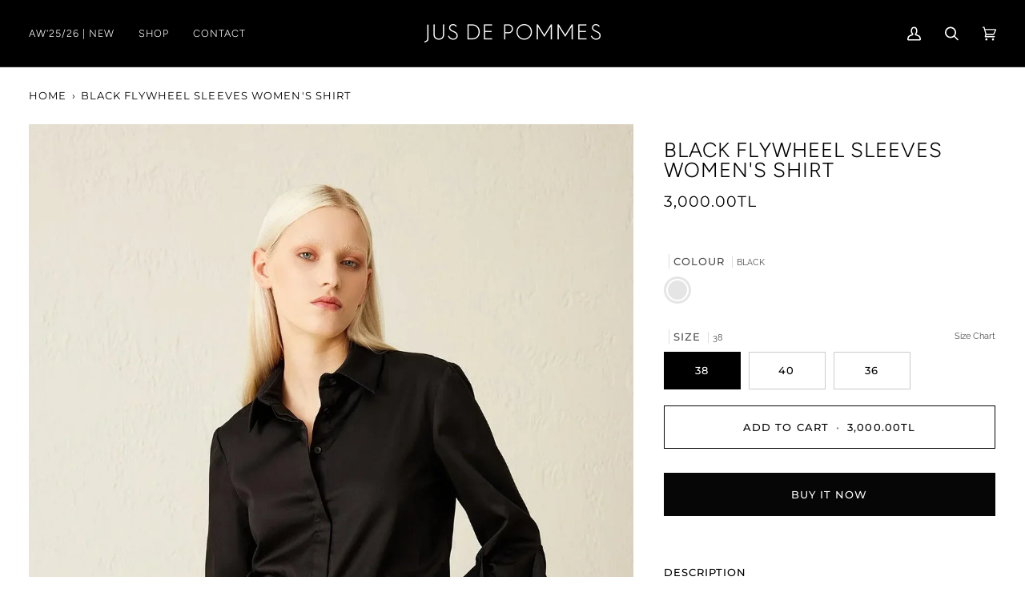

--- FILE ---
content_type: text/html; charset=utf-8
request_url: https://jusdepommes.com/en/products/si%CC%87yah-kollari-volanli-kadin-gomlek
body_size: 31564
content:
<!doctype html>




<html class="no-js" lang="en" ><head>
	<!-- Added by AVADA SEO Suite -->
	

<meta name="twitter:image" content="http://jusdepommes.com/cdn/shop/files/40011-jp-blouse-siyah-1016_b730af88-806f-4e50-9ac2-d3cf6bf198a6.jpg?v=1767695916">
    
<link rel="canonical" href="https://jusdepommes.com/en/products/si%cc%87yah-kollari-volanli-kadin-gomlek"><!-- meta basic type product -->


<!-- Added by AVADA SEO Suite: Product Structured Data -->
<script type="application/ld+json">{
"@context": "https://schema.org/",
"@type": "Product",
"@id": "https://jusdepommes.com/en/products/si%cc%87yah-kollari-volanli-kadin-gomlek",
"name": "BLACK FLYWHEEL SLEEVES  WOMEN&#39;S SHIRT",
"description": "Three-quarter sleeve, hidden button-down, ruffled sleeve ends shirt",
"brand": {
  "@type": "Brand",
  "name": "Jus De Pommes"
},
"offers": {
  "@type": "Offer",
  "price": "3000.0",
  "priceCurrency": "TRY",
  "itemCondition": "https://schema.org/NewCondition",
  "availability": "https://schema.org/InStock",
  "url": "https://jusdepommes.com/en/products/si%CC%87yah-kollari-volanli-kadin-gomlek"
},
"image": [
  "https://jusdepommes.com/cdn/shop/files/40011-jp-blouse-siyah-1016_b730af88-806f-4e50-9ac2-d3cf6bf198a6.jpg?v=1767695916",
  "https://jusdepommes.com/cdn/shop/files/40011-jp-blouse-siyah-1017.jpg?v=1767695918",
  "https://jusdepommes.com/cdn/shop/files/40011-jp-blouse-siyah-1018.jpg?v=1767695919",
  "https://jusdepommes.com/cdn/shop/files/40011-jp-blouse-siyah-1019_c3f4ac51-68fb-4b69-bf09-d938f048b359.jpg?v=1767695921"
],
"releaseDate": "2023-09-01 11:54:18 +0300",
"sku": "M23KJP040011_47147138",
"mpn": "2301249356506"}</script>
<!-- /Added by AVADA SEO Suite --><!-- Added by AVADA SEO Suite: Breadcrumb Structured Data  -->
<script type="application/ld+json">{
  "@context": "https://schema.org",
  "@type": "BreadcrumbList",
  "itemListElement": [{
    "@type": "ListItem",
    "position": 1,
    "name": "Home",
    "item": "https://jusdepommes.com"
  }, {
    "@type": "ListItem",
    "position": 2,
    "name": "BLACK FLYWHEEL SLEEVES  WOMEN&#39;S SHIRT",
    "item": "https://jusdepommes.com/en/products/si%CC%87yah-kollari-volanli-kadin-gomlek"
  }]
}
</script>
<!-- Added by AVADA SEO Suite -->

	<!-- /Added by AVADA SEO Suite -->
  <meta name="google-site-verification" content="z_dJUK7F2UrxQLx00QHXdDPRr6lyKcs0tyC4ART6hiM" />
  <meta charset="utf-8">
  <meta http-equiv="X-UA-Compatible" content="IE=edge,chrome=1">
  <meta name="viewport" content="width=device-width,initial-scale=1,viewport-fit=cover">
  <meta name="theme-color" content="#18664e"><link rel="canonical" href="https://jusdepommes.com/en/products/si%cc%87yah-kollari-volanli-kadin-gomlek"><meta name="facebook-domain-verification" content="wg0hs84u74pq0uxqyk9cejl7smj3bv" />
  
  <!-- ======================= Pipeline Theme V6.4.0 ========================= -->

  <link rel="preconnect" href="https://cdn.shopify.com" crossorigin>
  <link rel="preconnect" href="https://fonts.shopify.com" crossorigin>
  <link rel="preconnect" href="https://monorail-edge.shopifysvc.com" crossorigin>


  <link rel="preload" href="//jusdepommes.com/cdn/shop/t/24/assets/lazysizes.js?v=111431644619468174291760610718" as="script">
  <link rel="preload" href="//jusdepommes.com/cdn/shop/t/24/assets/vendor.js?v=44964542964703642421760610718" as="script">
  <link rel="preload" href="//jusdepommes.com/cdn/shop/t/24/assets/theme.js?v=162474526132691797951760610718" as="script">
  <link rel="preload" href="//jusdepommes.com/cdn/shop/t/24/assets/theme.css?v=142678155863994022651767356218" as="style">

  
<link rel="preload" as="image"
      href="//jusdepommes.com/cdn/shop/files/40011-jp-blouse-siyah-1016_b730af88-806f-4e50-9ac2-d3cf6bf198a6_small.jpg?v=1767695916"
      imagesrcset="//jusdepommes.com/cdn/shop/files/40011-jp-blouse-siyah-1016_b730af88-806f-4e50-9ac2-d3cf6bf198a6_550x.jpg?v=1767695916 550w,//jusdepommes.com/cdn/shop/files/40011-jp-blouse-siyah-1016_b730af88-806f-4e50-9ac2-d3cf6bf198a6_1100x.jpg?v=1767695916 1100w,//jusdepommes.com/cdn/shop/files/40011-jp-blouse-siyah-1016_b730af88-806f-4e50-9ac2-d3cf6bf198a6.jpg?v=1767695916 1200w"
      imagesizes="(min-width: 768px), 50vw,
             100vw">
  
<link rel="shortcut icon" href="//jusdepommes.com/cdn/shop/files/goldsiyah_32x32.jpg?v=1708068207" type="image/png"><style>
    .allRights
    {
      line-height: 45px;
      font-size: 13px;
      color: #3b3734;
      text-align: center;
      background: #f0f0f0;
      display: block!important;
      visibility: visible!important;
      opacity: 1!important;
    }
    @media screen and (max-width: 641px) {
      .allRights {
        line-height: 30px;
      }
    }
  </style>
  <!-- Title and description ================================================ -->
  
  <title>
    

    

  </title><meta name="description" content="⚡️Buy BLACK FLYWHEEL SLEEVES  WOMEN&#39;S SHIRT at the lowest price in Türkiye. Check reviews and buy BLACK FLYWHEEL SLEEVES  WOMEN&#39;S SHIRT today.">
  <!-- /snippets/social-meta-tags.liquid --><meta property="og:site_name" content="jusdepommes">
<meta property="og:url" content="https://jusdepommes.com/en/products/si%cc%87yah-kollari-volanli-kadin-gomlek">
<meta property="og:title" content="BLACK FLYWHEEL SLEEVES  WOMEN'S SHIRT">
<meta property="og:type" content="product">
<meta property="og:description" content="Click for Jus De Pommes BLACK FLOUNCED SLEEVE WOMEN&#39;S SHIRT and Women&#39;s Shirt Models! Discover Jus De Pommes&#39; most stylish denim shirt, stoned shirt, satin shirt women, evening shirt, white shirt women, linen shirt women, black shirt women models!"><meta property="og:price:amount" content="3,000.00">
  <meta property="og:price:currency" content="TRY">
      <meta property="og:image" content="http://jusdepommes.com/cdn/shop/files/40011-jp-blouse-siyah-1016_b730af88-806f-4e50-9ac2-d3cf6bf198a6.jpg?v=1767695916">
      <meta property="og:image:secure_url" content="https://jusdepommes.com/cdn/shop/files/40011-jp-blouse-siyah-1016_b730af88-806f-4e50-9ac2-d3cf6bf198a6.jpg?v=1767695916">
      <meta property="og:image:height" content="1800">
      <meta property="og:image:width" content="1200">
      <meta property="og:image" content="http://jusdepommes.com/cdn/shop/files/40011-jp-blouse-siyah-1017.jpg?v=1767695918">
      <meta property="og:image:secure_url" content="https://jusdepommes.com/cdn/shop/files/40011-jp-blouse-siyah-1017.jpg?v=1767695918">
      <meta property="og:image:height" content="1800">
      <meta property="og:image:width" content="1200">
      <meta property="og:image" content="http://jusdepommes.com/cdn/shop/files/40011-jp-blouse-siyah-1018.jpg?v=1767695919">
      <meta property="og:image:secure_url" content="https://jusdepommes.com/cdn/shop/files/40011-jp-blouse-siyah-1018.jpg?v=1767695919">
      <meta property="og:image:height" content="1800">
      <meta property="og:image:width" content="1200">
<meta property="twitter:image" content="http://jusdepommes.com/cdn/shop/files/40011-jp-blouse-siyah-1016_b730af88-806f-4e50-9ac2-d3cf6bf198a6_1200x1200.jpg?v=1767695916">

<meta name="twitter:site" content="@">
<meta name="twitter:card" content="summary_large_image">
<meta name="twitter:title" content="BLACK FLYWHEEL SLEEVES  WOMEN'S SHIRT">
<meta name="twitter:description" content="Click for Jus De Pommes BLACK FLOUNCED SLEEVE WOMEN&#39;S SHIRT and Women&#39;s Shirt Models! Discover Jus De Pommes&#39; most stylish denim shirt, stoned shirt, satin shirt women, evening shirt, white shirt women, linen shirt women, black shirt women models!"><!-- CSS ================================================================== -->

  <link href="//jusdepommes.com/cdn/shop/t/24/assets/font-settings.css?v=32009596317053078951762160143" rel="stylesheet" type="text/css" media="all" />

  <!-- /snippets/css-variables.liquid -->


<style data-shopify>

:root {
/* ================ Spinner ================ */
--SPINNER: url(//jusdepommes.com/cdn/shop/t/24/assets/spinner.gif?v=74017169589876499871760610718);


/* ================ Layout Variables ================ */






--LAYOUT-WIDTH: 1450px;
--LAYOUT-GUTTER: 20px;
--LAYOUT-GUTTER-OFFSET: -20px;
--NAV-GUTTER: 15px;
--LAYOUT-OUTER: 36px;

/* ================ Product video ================ */

--COLOR-VIDEO-BG: #f2f2f2;


/* ================ Color Variables ================ */

/* === Backgrounds ===*/
--COLOR-BG: #ffffff;
--COLOR-BG-ACCENT: #474646;

/* === Text colors ===*/
--COLOR-TEXT-DARK: #000000;
--COLOR-TEXT: #000000;
--COLOR-TEXT-LIGHT: #4d4d4d;

/* === Bright color ===*/
--COLOR-PRIMARY: #060606;
--COLOR-PRIMARY-HOVER: #000000;
--COLOR-PRIMARY-FADE: rgba(6, 6, 6, 0.05);
--COLOR-PRIMARY-FADE-HOVER: rgba(6, 6, 6, 0.1);--COLOR-PRIMARY-OPPOSITE: #ffffff;

/* === Secondary/link Color ===*/
--COLOR-SECONDARY: #18664e;
--COLOR-SECONDARY-HOVER: #062c20;
--COLOR-SECONDARY-FADE: rgba(24, 102, 78, 0.05);
--COLOR-SECONDARY-FADE-HOVER: rgba(24, 102, 78, 0.1);--COLOR-SECONDARY-OPPOSITE: #ffffff;

/* === Shades of grey ===*/
--COLOR-A5:  rgba(0, 0, 0, 0.05);
--COLOR-A10: rgba(0, 0, 0, 0.1);
--COLOR-A20: rgba(0, 0, 0, 0.2);
--COLOR-A35: rgba(0, 0, 0, 0.35);
--COLOR-A50: rgba(0, 0, 0, 0.5);
--COLOR-A80: rgba(0, 0, 0, 0.8);
--COLOR-A90: rgba(0, 0, 0, 0.9);
--COLOR-A95: rgba(0, 0, 0, 0.95);


/* ================ Inverted Color Variables ================ */

--INVERSE-BG: #000000;
--INVERSE-BG-ACCENT: #000000;

/* === Text colors ===*/
--INVERSE-TEXT-DARK: #ffffff;
--INVERSE-TEXT: #ffffff;
--INVERSE-TEXT-LIGHT: #b3b3b3;

/* === Bright color ===*/
--INVERSE-PRIMARY: #f1f1f1;
--INVERSE-PRIMARY-HOVER: #d2c3c3;
--INVERSE-PRIMARY-FADE: rgba(241, 241, 241, 0.05);
--INVERSE-PRIMARY-FADE-HOVER: rgba(241, 241, 241, 0.1);--INVERSE-PRIMARY-OPPOSITE: #000000;


/* === Second Color ===*/
--INVERSE-SECONDARY: #000000;
--INVERSE-SECONDARY-HOVER: #000000;
--INVERSE-SECONDARY-FADE: rgba(0, 0, 0, 0.05);
--INVERSE-SECONDARY-FADE-HOVER: rgba(0, 0, 0, 0.1);--INVERSE-SECONDARY-OPPOSITE: #ffffff;


/* === Shades of grey ===*/
--INVERSE-A5:  rgba(255, 255, 255, 0.05);
--INVERSE-A10: rgba(255, 255, 255, 0.1);
--INVERSE-A20: rgba(255, 255, 255, 0.2);
--INVERSE-A35: rgba(255, 255, 255, 0.3);
--INVERSE-A80: rgba(255, 255, 255, 0.8);
--INVERSE-A90: rgba(255, 255, 255, 0.9);
--INVERSE-A95: rgba(255, 255, 255, 0.95);


/* ================ Bright Color Variables ================ */

--BRIGHT-BG: #ffffff;
--BRIGHT-BG-ACCENT: #000000;

/* === Text colors ===*/
--BRIGHT-TEXT-DARK: #ffffff;
--BRIGHT-TEXT: #ffffff;
--BRIGHT-TEXT-LIGHT: #ffffff;

/* === Bright color ===*/
--BRIGHT-PRIMARY: #18f4af;
--BRIGHT-PRIMARY-HOVER: #00c083;
--BRIGHT-PRIMARY-FADE: rgba(24, 244, 175, 0.05);
--BRIGHT-PRIMARY-FADE-HOVER: rgba(24, 244, 175, 0.1);--BRIGHT-PRIMARY-OPPOSITE: #000000;


/* === Second Color ===*/
--BRIGHT-SECONDARY: #18664e;
--BRIGHT-SECONDARY-HOVER: #062c20;
--BRIGHT-SECONDARY-FADE: rgba(24, 102, 78, 0.05);
--BRIGHT-SECONDARY-FADE-HOVER: rgba(24, 102, 78, 0.1);--BRIGHT-SECONDARY-OPPOSITE: #ffffff;


/* === Shades of grey ===*/
--BRIGHT-A5:  rgba(255, 255, 255, 0.05);
--BRIGHT-A10: rgba(255, 255, 255, 0.1);
--BRIGHT-A20: rgba(255, 255, 255, 0.2);
--BRIGHT-A35: rgba(255, 255, 255, 0.3);
--BRIGHT-A80: rgba(255, 255, 255, 0.8);
--BRIGHT-A90: rgba(255, 255, 255, 0.9);
--BRIGHT-A95: rgba(255, 255, 255, 0.95);


/* === Account Bar ===*/
--COLOR-ANNOUNCEMENT-BG: #1b1b1b;
--COLOR-ANNOUNCEMENT-TEXT: #ffffff;

/* === Nav and dropdown link background ===*/
--COLOR-NAV: #000000;
--COLOR-NAV-TEXT: #ffffff;
--COLOR-NAV-TEXT-DARK: #d9d9d9;
--COLOR-NAV-TEXT-LIGHT: #b3b3b3;
--COLOR-NAV-BORDER: #282828;
--COLOR-NAV-A10: rgba(255, 255, 255, 0.1);
--COLOR-NAV-A50: rgba(255, 255, 255, 0.5);
--COLOR-HIGHLIGHT-LINK: #d2815f;

/* === Site Footer ===*/
--COLOR-FOOTER-BG: #040404;
--COLOR-FOOTER-TEXT: #fdfdfd;
--COLOR-FOOTER-A5: rgba(253, 253, 253, 0.05);
--COLOR-FOOTER-A15: rgba(253, 253, 253, 0.15);
--COLOR-FOOTER-A90: rgba(253, 253, 253, 0.9);

/* === Sub-Footer ===*/
--COLOR-SUB-FOOTER-BG: #060606;
--COLOR-SUB-FOOTER-TEXT: #fcfaf7;
--COLOR-SUB-FOOTER-A5: rgba(252, 250, 247, 0.05);
--COLOR-SUB-FOOTER-A15: rgba(252, 250, 247, 0.15);
--COLOR-SUB-FOOTER-A90: rgba(252, 250, 247, 0.9);

/* === Products ===*/
--PRODUCT-GRID-ASPECT-RATIO: 150.0%;

/* === Product badges ===*/
--COLOR-BADGE: #ffffff;
--COLOR-BADGE-TEXT: #000000;
--COLOR-BADGE-TEXT-HOVER: #262626;
--COLOR-BADGE-HAIRLINE: #f2f2f2;

/* === Product item slider ===*/--COLOR-PRODUCT-SLIDER: #ffffff;--COLOR-PRODUCT-SLIDER-OPPOSITE: rgba(13, 13, 13, 0.06);/* === disabled form colors ===*/
--COLOR-DISABLED-BG: #e6e6e6;
--COLOR-DISABLED-TEXT: #a6a6a6;

--INVERSE-DISABLED-BG: #1a1a1a;
--INVERSE-DISABLED-TEXT: #595959;

/* === Button Radius === */
--BUTTON-RADIUS: 0px;


/* ================ Typography ================ */

--FONT-STACK-BODY: Raleway, sans-serif;
--FONT-STYLE-BODY: normal;
--FONT-WEIGHT-BODY: 400;
--FONT-WEIGHT-BODY-BOLD: 500;
--FONT-ADJUST-BODY: 0.9;

--FONT-STACK-HEADING: Figtree, sans-serif;
--FONT-STYLE-HEADING: normal;
--FONT-WEIGHT-HEADING: 300;
--FONT-WEIGHT-HEADING-BOLD: 400;
--FONT-ADJUST-HEADING: 0.8;

  --FONT-HEADING-SPACE: 1px;
  --FONT-HEADING-CAPS: uppercase;

--FONT-STACK-ACCENT: Montserrat, sans-serif;
--FONT-STYLE-ACCENT: normal;
--FONT-WEIGHT-ACCENT: 400;
--FONT-WEIGHT-ACCENT-BOLD: 500;
--FONT-ADJUST-ACCENT: 1.05;
--FONT-SPACING-ACCENT: 1.1px;

--FONT-STACK-NAV: Figtree, sans-serif;
--FONT-STYLE-NAV: normal;
--FONT-ADJUST-NAV: 1.05;

--FONT-WEIGHT-NAV: 300;
--FONT-WEIGHT-NAV-BOLD: 400;


--ICO-SELECT: url('//jusdepommes.com/cdn/shop/t/24/assets/ico-select.svg?v=89010090039434746771760610718');

/* ================ Photo correction ================ */
--PHOTO-CORRECTION: 100%;


  <!-- /snippets/css-variables-contrast.liquid -->



--COLOR-TEXT-DARK: #000000;
--COLOR-TEXT:#000000;
--COLOR-TEXT-LIGHT: #000000;

--INVERSE-TEXT-DARK: #ffffff;
--INVERSE-TEXT: #ffffff;
--INVERSE-TEXT-LIGHT: #ffffff;


}

</style>

  <link href="//jusdepommes.com/cdn/shop/t/24/assets/theme.css?v=142678155863994022651767356218" rel="stylesheet" type="text/css" media="all" />

  <script>
    document.documentElement.className = document.documentElement.className.replace('no-js', 'js');

    
      document.documentElement.classList.add('aos-initialized');let root = '/en';
    if (root[root.length - 1] !== '/') {
      root = `${root}/`;
    }
    var theme = {
      routes: {
        root_url: root,
        cart: '/en/cart',
        cart_add_url: '/en/cart/add',
        product_recommendations_url: '/en/recommendations/products',
        account_addresses_url: '/en/account/addresses'
      },
      assets: {
        photoswipe: '//jusdepommes.com/cdn/shop/t/24/assets/photoswipe.js?v=162613001030112971491760610718',
        smoothscroll: '//jusdepommes.com/cdn/shop/t/24/assets/smoothscroll.js?v=37906625415260927261760610718',
        swatches: '//jusdepommes.com/cdn/shop/t/24/assets/swatches.json?v=27744926366428191261760610718',
        noImage: '//jusdepommes.com/cdn/shopifycloud/storefront/assets/no-image-2048-a2addb12.gif',
        base: '//jusdepommes.com/cdn/shop/t/24/assets/'
      },
      strings: {
        swatchesKey: "Color, Colour",
        addToCart: "Add to Cart",
        estimateShipping: "Estimate Shipping",
        noShippingAvailable: "We do not ship to this destination.",
        free: "Free",
        from: "From",
        preOrder: "Pre-order",
        soldOut: '"Sold Out"',
        sale: "Sale",
        subscription: "Subscription",
        unavailable: "Unavailable",
        unitPrice: "Unit price",
        unitPriceSeparator: "per",
        stockout: "All available stock is in cart",
        products: "Products",
        pages: "Pages",
        collections: "Collections",
        resultsFor: "Results for",
        noResultsFor: "No results for",
        articles: "Articles",
        successMessage: "Link copied to clipboard",
      },
      settings: {
        badge_sale_type: "percentage",
        search_products: true,
        search_collections: true,
        search_pages: true,
        search_articles: true,
        animate_hover: true,
        animate_scroll: true,
        show_locale_desktop: null,
        show_locale_mobile: null,
        show_currency_desktop: null,
        show_currency_mobile: null,
        currency_select_type: "country",
        currency_code_enable: false,
        excluded_collections_strict: ["all"," frontpage"],
        excluded_collections: ["sibling"]
      },
      info: {
        name: 'pipeline'
      },
      version: '6.4.0',
      moneyFormat: "{{amount}}TL",
      shopCurrency: "TRY",
      currencyCode: "TRY"
    }
    let windowInnerHeight = window.innerHeight;
    document.documentElement.style.setProperty('--full-screen', `${windowInnerHeight}px`);
    document.documentElement.style.setProperty('--three-quarters', `${windowInnerHeight * 0.75}px`);
    document.documentElement.style.setProperty('--two-thirds', `${windowInnerHeight * 0.66}px`);
    document.documentElement.style.setProperty('--one-half', `${windowInnerHeight * 0.5}px`);
    document.documentElement.style.setProperty('--one-third', `${windowInnerHeight * 0.33}px`);
    document.documentElement.style.setProperty('--one-fifth', `${windowInnerHeight * 0.2}px`);

    window.lazySizesConfig = window.lazySizesConfig || {};
    window.lazySizesConfig.loadHidden = false;
    window.isRTL = document.documentElement.getAttribute('dir') === 'rtl';
  </script><!-- Theme Javascript ============================================================== -->
  <script src="//jusdepommes.com/cdn/shop/t/24/assets/lazysizes.js?v=111431644619468174291760610718" async="async"></script>
  <script src="//jusdepommes.com/cdn/shop/t/24/assets/vendor.js?v=44964542964703642421760610718" defer="defer"></script>
  <script src="//jusdepommes.com/cdn/shop/t/24/assets/theme.js?v=162474526132691797951760610718" defer="defer"></script>

  <script>
    (function () {
      function onPageShowEvents() {
        if ('requestIdleCallback' in window) {
          requestIdleCallback(initCartEvent, { timeout: 500 })
        } else {
          initCartEvent()
        }
        function initCartEvent(){
          window.fetch(window.theme.routes.cart + '.js')
          .then((response) => {
            if(!response.ok){
              throw {status: response.statusText};
            }
            return response.json();
          })
          .then((response) => {
            document.dispatchEvent(new CustomEvent('theme:cart:change', {
              detail: {
                cart: response,
              },
              bubbles: true,
            }));
            return response;
          })
          .catch((e) => {
            console.error(e);
          });
        }
      };
      window.onpageshow = onPageShowEvents;
    })();
  </script>

  <script type="text/javascript">
    if (window.MSInputMethodContext && document.documentMode) {
      var scripts = document.getElementsByTagName('script')[0];
      var polyfill = document.createElement("script");
      polyfill.defer = true;
      polyfill.src = "//jusdepommes.com/cdn/shop/t/24/assets/ie11.js?v=144489047535103983231760610718";

      scripts.parentNode.insertBefore(polyfill, scripts);
    }
  </script>

  <!-- Shopify app scripts =========================================================== -->
  <script>window.performance && window.performance.mark && window.performance.mark('shopify.content_for_header.start');</script><meta name="facebook-domain-verification" content="b3fvcxjd24nzwrgvjw99egn7jjyxq6">
<meta name="google-site-verification" content="z_dJUK7F2UrxQLx00QHXdDPRr6lyKcs0tyC4ART6hiM">
<meta id="shopify-digital-wallet" name="shopify-digital-wallet" content="/68345332014/digital_wallets/dialog">
<link rel="alternate" hreflang="x-default" href="https://jusdepommes.com/products/si%CC%87yah-kollari-volanli-kadin-gomlek">
<link rel="alternate" hreflang="tr" href="https://jusdepommes.com/products/si%CC%87yah-kollari-volanli-kadin-gomlek">
<link rel="alternate" hreflang="en" href="https://jusdepommes.com/en/products/si%CC%87yah-kollari-volanli-kadin-gomlek">
<link rel="alternate" type="application/json+oembed" href="https://jusdepommes.com/en/products/si%cc%87yah-kollari-volanli-kadin-gomlek.oembed">
<script async="async" src="/checkouts/internal/preloads.js?locale=en-TR"></script>
<script id="shopify-features" type="application/json">{"accessToken":"88006aae9b2d51579b06ec9ae32cade5","betas":["rich-media-storefront-analytics"],"domain":"jusdepommes.com","predictiveSearch":true,"shopId":68345332014,"locale":"en"}</script>
<script>var Shopify = Shopify || {};
Shopify.shop = "jusdepommes.myshopify.com";
Shopify.locale = "en";
Shopify.currency = {"active":"TRY","rate":"1.0"};
Shopify.country = "TR";
Shopify.theme = {"name":"New Season AW'25I26 temasının kopyası","id":181637480750,"schema_name":"Pipeline","schema_version":"6.4.0","theme_store_id":739,"role":"main"};
Shopify.theme.handle = "null";
Shopify.theme.style = {"id":null,"handle":null};
Shopify.cdnHost = "jusdepommes.com/cdn";
Shopify.routes = Shopify.routes || {};
Shopify.routes.root = "/en/";</script>
<script type="module">!function(o){(o.Shopify=o.Shopify||{}).modules=!0}(window);</script>
<script>!function(o){function n(){var o=[];function n(){o.push(Array.prototype.slice.apply(arguments))}return n.q=o,n}var t=o.Shopify=o.Shopify||{};t.loadFeatures=n(),t.autoloadFeatures=n()}(window);</script>
<script id="shop-js-analytics" type="application/json">{"pageType":"product"}</script>
<script defer="defer" async type="module" src="//jusdepommes.com/cdn/shopifycloud/shop-js/modules/v2/client.init-shop-cart-sync_BT-GjEfc.en.esm.js"></script>
<script defer="defer" async type="module" src="//jusdepommes.com/cdn/shopifycloud/shop-js/modules/v2/chunk.common_D58fp_Oc.esm.js"></script>
<script defer="defer" async type="module" src="//jusdepommes.com/cdn/shopifycloud/shop-js/modules/v2/chunk.modal_xMitdFEc.esm.js"></script>
<script type="module">
  await import("//jusdepommes.com/cdn/shopifycloud/shop-js/modules/v2/client.init-shop-cart-sync_BT-GjEfc.en.esm.js");
await import("//jusdepommes.com/cdn/shopifycloud/shop-js/modules/v2/chunk.common_D58fp_Oc.esm.js");
await import("//jusdepommes.com/cdn/shopifycloud/shop-js/modules/v2/chunk.modal_xMitdFEc.esm.js");

  window.Shopify.SignInWithShop?.initShopCartSync?.({"fedCMEnabled":true,"windoidEnabled":true});

</script>
<script>(function() {
  var isLoaded = false;
  function asyncLoad() {
    if (isLoaded) return;
    isLoaded = true;
    var urls = ["https:\/\/seo.apps.avada.io\/scripttag\/avada-seo-installed.js?shop=jusdepommes.myshopify.com"];
    for (var i = 0; i < urls.length; i++) {
      var s = document.createElement('script');
      s.type = 'text/javascript';
      s.async = true;
      s.src = urls[i];
      var x = document.getElementsByTagName('script')[0];
      x.parentNode.insertBefore(s, x);
    }
  };
  if(window.attachEvent) {
    window.attachEvent('onload', asyncLoad);
  } else {
    window.addEventListener('load', asyncLoad, false);
  }
})();</script>
<script id="__st">var __st={"a":68345332014,"offset":10800,"reqid":"bd0c57d6-54d0-4bbb-9a81-7e8a97059414-1769062336","pageurl":"jusdepommes.com\/en\/products\/si%CC%87yah-kollari-volanli-kadin-gomlek","u":"002a1e0bc1a3","p":"product","rtyp":"product","rid":8654780825902};</script>
<script>window.ShopifyPaypalV4VisibilityTracking = true;</script>
<script id="captcha-bootstrap">!function(){'use strict';const t='contact',e='account',n='new_comment',o=[[t,t],['blogs',n],['comments',n],[t,'customer']],c=[[e,'customer_login'],[e,'guest_login'],[e,'recover_customer_password'],[e,'create_customer']],r=t=>t.map((([t,e])=>`form[action*='/${t}']:not([data-nocaptcha='true']) input[name='form_type'][value='${e}']`)).join(','),a=t=>()=>t?[...document.querySelectorAll(t)].map((t=>t.form)):[];function s(){const t=[...o],e=r(t);return a(e)}const i='password',u='form_key',d=['recaptcha-v3-token','g-recaptcha-response','h-captcha-response',i],f=()=>{try{return window.sessionStorage}catch{return}},m='__shopify_v',_=t=>t.elements[u];function p(t,e,n=!1){try{const o=window.sessionStorage,c=JSON.parse(o.getItem(e)),{data:r}=function(t){const{data:e,action:n}=t;return t[m]||n?{data:e,action:n}:{data:t,action:n}}(c);for(const[e,n]of Object.entries(r))t.elements[e]&&(t.elements[e].value=n);n&&o.removeItem(e)}catch(o){console.error('form repopulation failed',{error:o})}}const l='form_type',E='cptcha';function T(t){t.dataset[E]=!0}const w=window,h=w.document,L='Shopify',v='ce_forms',y='captcha';let A=!1;((t,e)=>{const n=(g='f06e6c50-85a8-45c8-87d0-21a2b65856fe',I='https://cdn.shopify.com/shopifycloud/storefront-forms-hcaptcha/ce_storefront_forms_captcha_hcaptcha.v1.5.2.iife.js',D={infoText:'Protected by hCaptcha',privacyText:'Privacy',termsText:'Terms'},(t,e,n)=>{const o=w[L][v],c=o.bindForm;if(c)return c(t,g,e,D).then(n);var r;o.q.push([[t,g,e,D],n]),r=I,A||(h.body.append(Object.assign(h.createElement('script'),{id:'captcha-provider',async:!0,src:r})),A=!0)});var g,I,D;w[L]=w[L]||{},w[L][v]=w[L][v]||{},w[L][v].q=[],w[L][y]=w[L][y]||{},w[L][y].protect=function(t,e){n(t,void 0,e),T(t)},Object.freeze(w[L][y]),function(t,e,n,w,h,L){const[v,y,A,g]=function(t,e,n){const i=e?o:[],u=t?c:[],d=[...i,...u],f=r(d),m=r(i),_=r(d.filter((([t,e])=>n.includes(e))));return[a(f),a(m),a(_),s()]}(w,h,L),I=t=>{const e=t.target;return e instanceof HTMLFormElement?e:e&&e.form},D=t=>v().includes(t);t.addEventListener('submit',(t=>{const e=I(t);if(!e)return;const n=D(e)&&!e.dataset.hcaptchaBound&&!e.dataset.recaptchaBound,o=_(e),c=g().includes(e)&&(!o||!o.value);(n||c)&&t.preventDefault(),c&&!n&&(function(t){try{if(!f())return;!function(t){const e=f();if(!e)return;const n=_(t);if(!n)return;const o=n.value;o&&e.removeItem(o)}(t);const e=Array.from(Array(32),(()=>Math.random().toString(36)[2])).join('');!function(t,e){_(t)||t.append(Object.assign(document.createElement('input'),{type:'hidden',name:u})),t.elements[u].value=e}(t,e),function(t,e){const n=f();if(!n)return;const o=[...t.querySelectorAll(`input[type='${i}']`)].map((({name:t})=>t)),c=[...d,...o],r={};for(const[a,s]of new FormData(t).entries())c.includes(a)||(r[a]=s);n.setItem(e,JSON.stringify({[m]:1,action:t.action,data:r}))}(t,e)}catch(e){console.error('failed to persist form',e)}}(e),e.submit())}));const S=(t,e)=>{t&&!t.dataset[E]&&(n(t,e.some((e=>e===t))),T(t))};for(const o of['focusin','change'])t.addEventListener(o,(t=>{const e=I(t);D(e)&&S(e,y())}));const B=e.get('form_key'),M=e.get(l),P=B&&M;t.addEventListener('DOMContentLoaded',(()=>{const t=y();if(P)for(const e of t)e.elements[l].value===M&&p(e,B);[...new Set([...A(),...v().filter((t=>'true'===t.dataset.shopifyCaptcha))])].forEach((e=>S(e,t)))}))}(h,new URLSearchParams(w.location.search),n,t,e,['guest_login'])})(!0,!0)}();</script>
<script integrity="sha256-4kQ18oKyAcykRKYeNunJcIwy7WH5gtpwJnB7kiuLZ1E=" data-source-attribution="shopify.loadfeatures" defer="defer" src="//jusdepommes.com/cdn/shopifycloud/storefront/assets/storefront/load_feature-a0a9edcb.js" crossorigin="anonymous"></script>
<script data-source-attribution="shopify.dynamic_checkout.dynamic.init">var Shopify=Shopify||{};Shopify.PaymentButton=Shopify.PaymentButton||{isStorefrontPortableWallets:!0,init:function(){window.Shopify.PaymentButton.init=function(){};var t=document.createElement("script");t.src="https://jusdepommes.com/cdn/shopifycloud/portable-wallets/latest/portable-wallets.en.js",t.type="module",document.head.appendChild(t)}};
</script>
<script data-source-attribution="shopify.dynamic_checkout.buyer_consent">
  function portableWalletsHideBuyerConsent(e){var t=document.getElementById("shopify-buyer-consent"),n=document.getElementById("shopify-subscription-policy-button");t&&n&&(t.classList.add("hidden"),t.setAttribute("aria-hidden","true"),n.removeEventListener("click",e))}function portableWalletsShowBuyerConsent(e){var t=document.getElementById("shopify-buyer-consent"),n=document.getElementById("shopify-subscription-policy-button");t&&n&&(t.classList.remove("hidden"),t.removeAttribute("aria-hidden"),n.addEventListener("click",e))}window.Shopify?.PaymentButton&&(window.Shopify.PaymentButton.hideBuyerConsent=portableWalletsHideBuyerConsent,window.Shopify.PaymentButton.showBuyerConsent=portableWalletsShowBuyerConsent);
</script>
<script>
  function portableWalletsCleanup(e){e&&e.src&&console.error("Failed to load portable wallets script "+e.src);var t=document.querySelectorAll("shopify-accelerated-checkout .shopify-payment-button__skeleton, shopify-accelerated-checkout-cart .wallet-cart-button__skeleton"),e=document.getElementById("shopify-buyer-consent");for(let e=0;e<t.length;e++)t[e].remove();e&&e.remove()}function portableWalletsNotLoadedAsModule(e){e instanceof ErrorEvent&&"string"==typeof e.message&&e.message.includes("import.meta")&&"string"==typeof e.filename&&e.filename.includes("portable-wallets")&&(window.removeEventListener("error",portableWalletsNotLoadedAsModule),window.Shopify.PaymentButton.failedToLoad=e,"loading"===document.readyState?document.addEventListener("DOMContentLoaded",window.Shopify.PaymentButton.init):window.Shopify.PaymentButton.init())}window.addEventListener("error",portableWalletsNotLoadedAsModule);
</script>

<script type="module" src="https://jusdepommes.com/cdn/shopifycloud/portable-wallets/latest/portable-wallets.en.js" onError="portableWalletsCleanup(this)" crossorigin="anonymous"></script>
<script nomodule>
  document.addEventListener("DOMContentLoaded", portableWalletsCleanup);
</script>

<link id="shopify-accelerated-checkout-styles" rel="stylesheet" media="screen" href="https://jusdepommes.com/cdn/shopifycloud/portable-wallets/latest/accelerated-checkout-backwards-compat.css" crossorigin="anonymous">
<style id="shopify-accelerated-checkout-cart">
        #shopify-buyer-consent {
  margin-top: 1em;
  display: inline-block;
  width: 100%;
}

#shopify-buyer-consent.hidden {
  display: none;
}

#shopify-subscription-policy-button {
  background: none;
  border: none;
  padding: 0;
  text-decoration: underline;
  font-size: inherit;
  cursor: pointer;
}

#shopify-subscription-policy-button::before {
  box-shadow: none;
}

      </style>

<script>window.performance && window.performance.mark && window.performance.mark('shopify.content_for_header.end');</script>
  
  



	<!-- Added by AVADA SEO Suite -->
	
	<!-- /Added by AVADA SEO Suite -->
	

<!-- BEGIN app block: shopify://apps/pagefly-page-builder/blocks/app-embed/83e179f7-59a0-4589-8c66-c0dddf959200 -->

<!-- BEGIN app snippet: pagefly-cro-ab-testing-main -->







<script>
  ;(function () {
    const url = new URL(window.location)
    const viewParam = url.searchParams.get('view')
    if (viewParam && viewParam.includes('variant-pf-')) {
      url.searchParams.set('pf_v', viewParam)
      url.searchParams.delete('view')
      window.history.replaceState({}, '', url)
    }
  })()
</script>



<script type='module'>
  
  window.PAGEFLY_CRO = window.PAGEFLY_CRO || {}

  window.PAGEFLY_CRO['data_debug'] = {
    original_template_suffix: "all_products",
    allow_ab_test: false,
    ab_test_start_time: 0,
    ab_test_end_time: 0,
    today_date_time: 1769062337000,
  }
  window.PAGEFLY_CRO['GA4'] = { enabled: false}
</script>

<!-- END app snippet -->








  <script src='https://cdn.shopify.com/extensions/019bb4f9-aed6-78a3-be91-e9d44663e6bf/pagefly-page-builder-215/assets/pagefly-helper.js' defer='defer'></script>

  <script src='https://cdn.shopify.com/extensions/019bb4f9-aed6-78a3-be91-e9d44663e6bf/pagefly-page-builder-215/assets/pagefly-general-helper.js' defer='defer'></script>

  <script src='https://cdn.shopify.com/extensions/019bb4f9-aed6-78a3-be91-e9d44663e6bf/pagefly-page-builder-215/assets/pagefly-snap-slider.js' defer='defer'></script>

  <script src='https://cdn.shopify.com/extensions/019bb4f9-aed6-78a3-be91-e9d44663e6bf/pagefly-page-builder-215/assets/pagefly-slideshow-v3.js' defer='defer'></script>

  <script src='https://cdn.shopify.com/extensions/019bb4f9-aed6-78a3-be91-e9d44663e6bf/pagefly-page-builder-215/assets/pagefly-slideshow-v4.js' defer='defer'></script>

  <script src='https://cdn.shopify.com/extensions/019bb4f9-aed6-78a3-be91-e9d44663e6bf/pagefly-page-builder-215/assets/pagefly-glider.js' defer='defer'></script>

  <script src='https://cdn.shopify.com/extensions/019bb4f9-aed6-78a3-be91-e9d44663e6bf/pagefly-page-builder-215/assets/pagefly-slideshow-v1-v2.js' defer='defer'></script>

  <script src='https://cdn.shopify.com/extensions/019bb4f9-aed6-78a3-be91-e9d44663e6bf/pagefly-page-builder-215/assets/pagefly-product-media.js' defer='defer'></script>

  <script src='https://cdn.shopify.com/extensions/019bb4f9-aed6-78a3-be91-e9d44663e6bf/pagefly-page-builder-215/assets/pagefly-product.js' defer='defer'></script>


<script id='pagefly-helper-data' type='application/json'>
  {
    "page_optimization": {
      "assets_prefetching": false
    },
    "elements_asset_mapper": {
      "Accordion": "https://cdn.shopify.com/extensions/019bb4f9-aed6-78a3-be91-e9d44663e6bf/pagefly-page-builder-215/assets/pagefly-accordion.js",
      "Accordion3": "https://cdn.shopify.com/extensions/019bb4f9-aed6-78a3-be91-e9d44663e6bf/pagefly-page-builder-215/assets/pagefly-accordion3.js",
      "CountDown": "https://cdn.shopify.com/extensions/019bb4f9-aed6-78a3-be91-e9d44663e6bf/pagefly-page-builder-215/assets/pagefly-countdown.js",
      "GMap1": "https://cdn.shopify.com/extensions/019bb4f9-aed6-78a3-be91-e9d44663e6bf/pagefly-page-builder-215/assets/pagefly-gmap.js",
      "GMap2": "https://cdn.shopify.com/extensions/019bb4f9-aed6-78a3-be91-e9d44663e6bf/pagefly-page-builder-215/assets/pagefly-gmap.js",
      "GMapBasicV2": "https://cdn.shopify.com/extensions/019bb4f9-aed6-78a3-be91-e9d44663e6bf/pagefly-page-builder-215/assets/pagefly-gmap.js",
      "GMapAdvancedV2": "https://cdn.shopify.com/extensions/019bb4f9-aed6-78a3-be91-e9d44663e6bf/pagefly-page-builder-215/assets/pagefly-gmap.js",
      "HTML.Video": "https://cdn.shopify.com/extensions/019bb4f9-aed6-78a3-be91-e9d44663e6bf/pagefly-page-builder-215/assets/pagefly-htmlvideo.js",
      "HTML.Video2": "https://cdn.shopify.com/extensions/019bb4f9-aed6-78a3-be91-e9d44663e6bf/pagefly-page-builder-215/assets/pagefly-htmlvideo2.js",
      "HTML.Video3": "https://cdn.shopify.com/extensions/019bb4f9-aed6-78a3-be91-e9d44663e6bf/pagefly-page-builder-215/assets/pagefly-htmlvideo2.js",
      "BackgroundVideo": "https://cdn.shopify.com/extensions/019bb4f9-aed6-78a3-be91-e9d44663e6bf/pagefly-page-builder-215/assets/pagefly-htmlvideo2.js",
      "Instagram": "https://cdn.shopify.com/extensions/019bb4f9-aed6-78a3-be91-e9d44663e6bf/pagefly-page-builder-215/assets/pagefly-instagram.js",
      "Instagram2": "https://cdn.shopify.com/extensions/019bb4f9-aed6-78a3-be91-e9d44663e6bf/pagefly-page-builder-215/assets/pagefly-instagram.js",
      "Insta3": "https://cdn.shopify.com/extensions/019bb4f9-aed6-78a3-be91-e9d44663e6bf/pagefly-page-builder-215/assets/pagefly-instagram3.js",
      "Tabs": "https://cdn.shopify.com/extensions/019bb4f9-aed6-78a3-be91-e9d44663e6bf/pagefly-page-builder-215/assets/pagefly-tab.js",
      "Tabs3": "https://cdn.shopify.com/extensions/019bb4f9-aed6-78a3-be91-e9d44663e6bf/pagefly-page-builder-215/assets/pagefly-tab3.js",
      "ProductBox": "https://cdn.shopify.com/extensions/019bb4f9-aed6-78a3-be91-e9d44663e6bf/pagefly-page-builder-215/assets/pagefly-cart.js",
      "FBPageBox2": "https://cdn.shopify.com/extensions/019bb4f9-aed6-78a3-be91-e9d44663e6bf/pagefly-page-builder-215/assets/pagefly-facebook.js",
      "FBLikeButton2": "https://cdn.shopify.com/extensions/019bb4f9-aed6-78a3-be91-e9d44663e6bf/pagefly-page-builder-215/assets/pagefly-facebook.js",
      "TwitterFeed2": "https://cdn.shopify.com/extensions/019bb4f9-aed6-78a3-be91-e9d44663e6bf/pagefly-page-builder-215/assets/pagefly-twitter.js",
      "Paragraph4": "https://cdn.shopify.com/extensions/019bb4f9-aed6-78a3-be91-e9d44663e6bf/pagefly-page-builder-215/assets/pagefly-paragraph4.js",

      "AliReviews": "https://cdn.shopify.com/extensions/019bb4f9-aed6-78a3-be91-e9d44663e6bf/pagefly-page-builder-215/assets/pagefly-3rd-elements.js",
      "BackInStock": "https://cdn.shopify.com/extensions/019bb4f9-aed6-78a3-be91-e9d44663e6bf/pagefly-page-builder-215/assets/pagefly-3rd-elements.js",
      "GloboBackInStock": "https://cdn.shopify.com/extensions/019bb4f9-aed6-78a3-be91-e9d44663e6bf/pagefly-page-builder-215/assets/pagefly-3rd-elements.js",
      "GrowaveWishlist": "https://cdn.shopify.com/extensions/019bb4f9-aed6-78a3-be91-e9d44663e6bf/pagefly-page-builder-215/assets/pagefly-3rd-elements.js",
      "InfiniteOptionsShopPad": "https://cdn.shopify.com/extensions/019bb4f9-aed6-78a3-be91-e9d44663e6bf/pagefly-page-builder-215/assets/pagefly-3rd-elements.js",
      "InkybayProductPersonalizer": "https://cdn.shopify.com/extensions/019bb4f9-aed6-78a3-be91-e9d44663e6bf/pagefly-page-builder-215/assets/pagefly-3rd-elements.js",
      "LimeSpot": "https://cdn.shopify.com/extensions/019bb4f9-aed6-78a3-be91-e9d44663e6bf/pagefly-page-builder-215/assets/pagefly-3rd-elements.js",
      "Loox": "https://cdn.shopify.com/extensions/019bb4f9-aed6-78a3-be91-e9d44663e6bf/pagefly-page-builder-215/assets/pagefly-3rd-elements.js",
      "Opinew": "https://cdn.shopify.com/extensions/019bb4f9-aed6-78a3-be91-e9d44663e6bf/pagefly-page-builder-215/assets/pagefly-3rd-elements.js",
      "Powr": "https://cdn.shopify.com/extensions/019bb4f9-aed6-78a3-be91-e9d44663e6bf/pagefly-page-builder-215/assets/pagefly-3rd-elements.js",
      "ProductReviews": "https://cdn.shopify.com/extensions/019bb4f9-aed6-78a3-be91-e9d44663e6bf/pagefly-page-builder-215/assets/pagefly-3rd-elements.js",
      "PushOwl": "https://cdn.shopify.com/extensions/019bb4f9-aed6-78a3-be91-e9d44663e6bf/pagefly-page-builder-215/assets/pagefly-3rd-elements.js",
      "ReCharge": "https://cdn.shopify.com/extensions/019bb4f9-aed6-78a3-be91-e9d44663e6bf/pagefly-page-builder-215/assets/pagefly-3rd-elements.js",
      "Rivyo": "https://cdn.shopify.com/extensions/019bb4f9-aed6-78a3-be91-e9d44663e6bf/pagefly-page-builder-215/assets/pagefly-3rd-elements.js",
      "TrackingMore": "https://cdn.shopify.com/extensions/019bb4f9-aed6-78a3-be91-e9d44663e6bf/pagefly-page-builder-215/assets/pagefly-3rd-elements.js",
      "Vitals": "https://cdn.shopify.com/extensions/019bb4f9-aed6-78a3-be91-e9d44663e6bf/pagefly-page-builder-215/assets/pagefly-3rd-elements.js",
      "Wiser": "https://cdn.shopify.com/extensions/019bb4f9-aed6-78a3-be91-e9d44663e6bf/pagefly-page-builder-215/assets/pagefly-3rd-elements.js"
    },
    "custom_elements_mapper": {
      "pf-click-action-element": "https://cdn.shopify.com/extensions/019bb4f9-aed6-78a3-be91-e9d44663e6bf/pagefly-page-builder-215/assets/pagefly-click-action-element.js",
      "pf-dialog-element": "https://cdn.shopify.com/extensions/019bb4f9-aed6-78a3-be91-e9d44663e6bf/pagefly-page-builder-215/assets/pagefly-dialog-element.js"
    }
  }
</script>


<!-- END app block --><link href="https://monorail-edge.shopifysvc.com" rel="dns-prefetch">
<script>(function(){if ("sendBeacon" in navigator && "performance" in window) {try {var session_token_from_headers = performance.getEntriesByType('navigation')[0].serverTiming.find(x => x.name == '_s').description;} catch {var session_token_from_headers = undefined;}var session_cookie_matches = document.cookie.match(/_shopify_s=([^;]*)/);var session_token_from_cookie = session_cookie_matches && session_cookie_matches.length === 2 ? session_cookie_matches[1] : "";var session_token = session_token_from_headers || session_token_from_cookie || "";function handle_abandonment_event(e) {var entries = performance.getEntries().filter(function(entry) {return /monorail-edge.shopifysvc.com/.test(entry.name);});if (!window.abandonment_tracked && entries.length === 0) {window.abandonment_tracked = true;var currentMs = Date.now();var navigation_start = performance.timing.navigationStart;var payload = {shop_id: 68345332014,url: window.location.href,navigation_start,duration: currentMs - navigation_start,session_token,page_type: "product"};window.navigator.sendBeacon("https://monorail-edge.shopifysvc.com/v1/produce", JSON.stringify({schema_id: "online_store_buyer_site_abandonment/1.1",payload: payload,metadata: {event_created_at_ms: currentMs,event_sent_at_ms: currentMs}}));}}window.addEventListener('pagehide', handle_abandonment_event);}}());</script>
<script id="web-pixels-manager-setup">(function e(e,d,r,n,o){if(void 0===o&&(o={}),!Boolean(null===(a=null===(i=window.Shopify)||void 0===i?void 0:i.analytics)||void 0===a?void 0:a.replayQueue)){var i,a;window.Shopify=window.Shopify||{};var t=window.Shopify;t.analytics=t.analytics||{};var s=t.analytics;s.replayQueue=[],s.publish=function(e,d,r){return s.replayQueue.push([e,d,r]),!0};try{self.performance.mark("wpm:start")}catch(e){}var l=function(){var e={modern:/Edge?\/(1{2}[4-9]|1[2-9]\d|[2-9]\d{2}|\d{4,})\.\d+(\.\d+|)|Firefox\/(1{2}[4-9]|1[2-9]\d|[2-9]\d{2}|\d{4,})\.\d+(\.\d+|)|Chrom(ium|e)\/(9{2}|\d{3,})\.\d+(\.\d+|)|(Maci|X1{2}).+ Version\/(15\.\d+|(1[6-9]|[2-9]\d|\d{3,})\.\d+)([,.]\d+|)( \(\w+\)|)( Mobile\/\w+|) Safari\/|Chrome.+OPR\/(9{2}|\d{3,})\.\d+\.\d+|(CPU[ +]OS|iPhone[ +]OS|CPU[ +]iPhone|CPU IPhone OS|CPU iPad OS)[ +]+(15[._]\d+|(1[6-9]|[2-9]\d|\d{3,})[._]\d+)([._]\d+|)|Android:?[ /-](13[3-9]|1[4-9]\d|[2-9]\d{2}|\d{4,})(\.\d+|)(\.\d+|)|Android.+Firefox\/(13[5-9]|1[4-9]\d|[2-9]\d{2}|\d{4,})\.\d+(\.\d+|)|Android.+Chrom(ium|e)\/(13[3-9]|1[4-9]\d|[2-9]\d{2}|\d{4,})\.\d+(\.\d+|)|SamsungBrowser\/([2-9]\d|\d{3,})\.\d+/,legacy:/Edge?\/(1[6-9]|[2-9]\d|\d{3,})\.\d+(\.\d+|)|Firefox\/(5[4-9]|[6-9]\d|\d{3,})\.\d+(\.\d+|)|Chrom(ium|e)\/(5[1-9]|[6-9]\d|\d{3,})\.\d+(\.\d+|)([\d.]+$|.*Safari\/(?![\d.]+ Edge\/[\d.]+$))|(Maci|X1{2}).+ Version\/(10\.\d+|(1[1-9]|[2-9]\d|\d{3,})\.\d+)([,.]\d+|)( \(\w+\)|)( Mobile\/\w+|) Safari\/|Chrome.+OPR\/(3[89]|[4-9]\d|\d{3,})\.\d+\.\d+|(CPU[ +]OS|iPhone[ +]OS|CPU[ +]iPhone|CPU IPhone OS|CPU iPad OS)[ +]+(10[._]\d+|(1[1-9]|[2-9]\d|\d{3,})[._]\d+)([._]\d+|)|Android:?[ /-](13[3-9]|1[4-9]\d|[2-9]\d{2}|\d{4,})(\.\d+|)(\.\d+|)|Mobile Safari.+OPR\/([89]\d|\d{3,})\.\d+\.\d+|Android.+Firefox\/(13[5-9]|1[4-9]\d|[2-9]\d{2}|\d{4,})\.\d+(\.\d+|)|Android.+Chrom(ium|e)\/(13[3-9]|1[4-9]\d|[2-9]\d{2}|\d{4,})\.\d+(\.\d+|)|Android.+(UC? ?Browser|UCWEB|U3)[ /]?(15\.([5-9]|\d{2,})|(1[6-9]|[2-9]\d|\d{3,})\.\d+)\.\d+|SamsungBrowser\/(5\.\d+|([6-9]|\d{2,})\.\d+)|Android.+MQ{2}Browser\/(14(\.(9|\d{2,})|)|(1[5-9]|[2-9]\d|\d{3,})(\.\d+|))(\.\d+|)|K[Aa][Ii]OS\/(3\.\d+|([4-9]|\d{2,})\.\d+)(\.\d+|)/},d=e.modern,r=e.legacy,n=navigator.userAgent;return n.match(d)?"modern":n.match(r)?"legacy":"unknown"}(),u="modern"===l?"modern":"legacy",c=(null!=n?n:{modern:"",legacy:""})[u],f=function(e){return[e.baseUrl,"/wpm","/b",e.hashVersion,"modern"===e.buildTarget?"m":"l",".js"].join("")}({baseUrl:d,hashVersion:r,buildTarget:u}),m=function(e){var d=e.version,r=e.bundleTarget,n=e.surface,o=e.pageUrl,i=e.monorailEndpoint;return{emit:function(e){var a=e.status,t=e.errorMsg,s=(new Date).getTime(),l=JSON.stringify({metadata:{event_sent_at_ms:s},events:[{schema_id:"web_pixels_manager_load/3.1",payload:{version:d,bundle_target:r,page_url:o,status:a,surface:n,error_msg:t},metadata:{event_created_at_ms:s}}]});if(!i)return console&&console.warn&&console.warn("[Web Pixels Manager] No Monorail endpoint provided, skipping logging."),!1;try{return self.navigator.sendBeacon.bind(self.navigator)(i,l)}catch(e){}var u=new XMLHttpRequest;try{return u.open("POST",i,!0),u.setRequestHeader("Content-Type","text/plain"),u.send(l),!0}catch(e){return console&&console.warn&&console.warn("[Web Pixels Manager] Got an unhandled error while logging to Monorail."),!1}}}}({version:r,bundleTarget:l,surface:e.surface,pageUrl:self.location.href,monorailEndpoint:e.monorailEndpoint});try{o.browserTarget=l,function(e){var d=e.src,r=e.async,n=void 0===r||r,o=e.onload,i=e.onerror,a=e.sri,t=e.scriptDataAttributes,s=void 0===t?{}:t,l=document.createElement("script"),u=document.querySelector("head"),c=document.querySelector("body");if(l.async=n,l.src=d,a&&(l.integrity=a,l.crossOrigin="anonymous"),s)for(var f in s)if(Object.prototype.hasOwnProperty.call(s,f))try{l.dataset[f]=s[f]}catch(e){}if(o&&l.addEventListener("load",o),i&&l.addEventListener("error",i),u)u.appendChild(l);else{if(!c)throw new Error("Did not find a head or body element to append the script");c.appendChild(l)}}({src:f,async:!0,onload:function(){if(!function(){var e,d;return Boolean(null===(d=null===(e=window.Shopify)||void 0===e?void 0:e.analytics)||void 0===d?void 0:d.initialized)}()){var d=window.webPixelsManager.init(e)||void 0;if(d){var r=window.Shopify.analytics;r.replayQueue.forEach((function(e){var r=e[0],n=e[1],o=e[2];d.publishCustomEvent(r,n,o)})),r.replayQueue=[],r.publish=d.publishCustomEvent,r.visitor=d.visitor,r.initialized=!0}}},onerror:function(){return m.emit({status:"failed",errorMsg:"".concat(f," has failed to load")})},sri:function(e){var d=/^sha384-[A-Za-z0-9+/=]+$/;return"string"==typeof e&&d.test(e)}(c)?c:"",scriptDataAttributes:o}),m.emit({status:"loading"})}catch(e){m.emit({status:"failed",errorMsg:(null==e?void 0:e.message)||"Unknown error"})}}})({shopId: 68345332014,storefrontBaseUrl: "https://jusdepommes.com",extensionsBaseUrl: "https://extensions.shopifycdn.com/cdn/shopifycloud/web-pixels-manager",monorailEndpoint: "https://monorail-edge.shopifysvc.com/unstable/produce_batch",surface: "storefront-renderer",enabledBetaFlags: ["2dca8a86"],webPixelsConfigList: [{"id":"818970926","configuration":"{\"config\":\"{\\\"pixel_id\\\":\\\"G-5EZTS1CPEP\\\",\\\"target_country\\\":\\\"TR\\\",\\\"gtag_events\\\":[{\\\"type\\\":\\\"begin_checkout\\\",\\\"action_label\\\":\\\"G-5EZTS1CPEP\\\"},{\\\"type\\\":\\\"search\\\",\\\"action_label\\\":\\\"G-5EZTS1CPEP\\\"},{\\\"type\\\":\\\"view_item\\\",\\\"action_label\\\":[\\\"G-5EZTS1CPEP\\\",\\\"MC-EGEV7QJTLF\\\"]},{\\\"type\\\":\\\"purchase\\\",\\\"action_label\\\":[\\\"G-5EZTS1CPEP\\\",\\\"MC-EGEV7QJTLF\\\"]},{\\\"type\\\":\\\"page_view\\\",\\\"action_label\\\":[\\\"G-5EZTS1CPEP\\\",\\\"MC-EGEV7QJTLF\\\"]},{\\\"type\\\":\\\"add_payment_info\\\",\\\"action_label\\\":\\\"G-5EZTS1CPEP\\\"},{\\\"type\\\":\\\"add_to_cart\\\",\\\"action_label\\\":\\\"G-5EZTS1CPEP\\\"}],\\\"enable_monitoring_mode\\\":false}\"}","eventPayloadVersion":"v1","runtimeContext":"OPEN","scriptVersion":"b2a88bafab3e21179ed38636efcd8a93","type":"APP","apiClientId":1780363,"privacyPurposes":[],"dataSharingAdjustments":{"protectedCustomerApprovalScopes":["read_customer_address","read_customer_email","read_customer_name","read_customer_personal_data","read_customer_phone"]}},{"id":"377028910","configuration":"{\"pixel_id\":\"1044941703132766\",\"pixel_type\":\"facebook_pixel\",\"metaapp_system_user_token\":\"-\"}","eventPayloadVersion":"v1","runtimeContext":"OPEN","scriptVersion":"ca16bc87fe92b6042fbaa3acc2fbdaa6","type":"APP","apiClientId":2329312,"privacyPurposes":["ANALYTICS","MARKETING","SALE_OF_DATA"],"dataSharingAdjustments":{"protectedCustomerApprovalScopes":["read_customer_address","read_customer_email","read_customer_name","read_customer_personal_data","read_customer_phone"]}},{"id":"shopify-app-pixel","configuration":"{}","eventPayloadVersion":"v1","runtimeContext":"STRICT","scriptVersion":"0450","apiClientId":"shopify-pixel","type":"APP","privacyPurposes":["ANALYTICS","MARKETING"]},{"id":"shopify-custom-pixel","eventPayloadVersion":"v1","runtimeContext":"LAX","scriptVersion":"0450","apiClientId":"shopify-pixel","type":"CUSTOM","privacyPurposes":["ANALYTICS","MARKETING"]}],isMerchantRequest: false,initData: {"shop":{"name":"jusdepommes","paymentSettings":{"currencyCode":"TRY"},"myshopifyDomain":"jusdepommes.myshopify.com","countryCode":"TR","storefrontUrl":"https:\/\/jusdepommes.com\/en"},"customer":null,"cart":null,"checkout":null,"productVariants":[{"price":{"amount":3000.0,"currencyCode":"TRY"},"product":{"title":"BLACK FLYWHEEL SLEEVES  WOMEN'S SHIRT","vendor":"Jus De Pommes","id":"8654780825902","untranslatedTitle":"BLACK FLYWHEEL SLEEVES  WOMEN'S SHIRT","url":"\/en\/products\/si%CC%87yah-kollari-volanli-kadin-gomlek","type":"Blouse"},"id":"46839270801710","image":{"src":"\/\/jusdepommes.com\/cdn\/shop\/files\/40011-jp-blouse-siyah-1016_b730af88-806f-4e50-9ac2-d3cf6bf198a6.jpg?v=1767695916"},"sku":"M23KJP040011_47147138","title":"BLACK \/ 38","untranslatedTitle":"SİYAH \/ 38"},{"price":{"amount":3000.0,"currencyCode":"TRY"},"product":{"title":"BLACK FLYWHEEL SLEEVES  WOMEN'S SHIRT","vendor":"Jus De Pommes","id":"8654780825902","untranslatedTitle":"BLACK FLYWHEEL SLEEVES  WOMEN'S SHIRT","url":"\/en\/products\/si%CC%87yah-kollari-volanli-kadin-gomlek","type":"Blouse"},"id":"46839270834478","image":{"src":"\/\/jusdepommes.com\/cdn\/shop\/files\/40011-jp-blouse-siyah-1016_b730af88-806f-4e50-9ac2-d3cf6bf198a6.jpg?v=1767695916"},"sku":"M23KJP040011_47147140","title":"BLACK \/ 40","untranslatedTitle":"SİYAH \/ 40"},{"price":{"amount":3000.0,"currencyCode":"TRY"},"product":{"title":"BLACK FLYWHEEL SLEEVES  WOMEN'S SHIRT","vendor":"Jus De Pommes","id":"8654780825902","untranslatedTitle":"BLACK FLYWHEEL SLEEVES  WOMEN'S SHIRT","url":"\/en\/products\/si%CC%87yah-kollari-volanli-kadin-gomlek","type":"Blouse"},"id":"46839270867246","image":{"src":"\/\/jusdepommes.com\/cdn\/shop\/files\/40011-jp-blouse-siyah-1016_b730af88-806f-4e50-9ac2-d3cf6bf198a6.jpg?v=1767695916"},"sku":"M23KJP040011_47147136","title":"BLACK \/ 36","untranslatedTitle":"SİYAH \/ 36"}],"purchasingCompany":null},},"https://jusdepommes.com/cdn","fcfee988w5aeb613cpc8e4bc33m6693e112",{"modern":"","legacy":""},{"shopId":"68345332014","storefrontBaseUrl":"https:\/\/jusdepommes.com","extensionBaseUrl":"https:\/\/extensions.shopifycdn.com\/cdn\/shopifycloud\/web-pixels-manager","surface":"storefront-renderer","enabledBetaFlags":"[\"2dca8a86\"]","isMerchantRequest":"false","hashVersion":"fcfee988w5aeb613cpc8e4bc33m6693e112","publish":"custom","events":"[[\"page_viewed\",{}],[\"product_viewed\",{\"productVariant\":{\"price\":{\"amount\":3000.0,\"currencyCode\":\"TRY\"},\"product\":{\"title\":\"BLACK FLYWHEEL SLEEVES  WOMEN'S SHIRT\",\"vendor\":\"Jus De Pommes\",\"id\":\"8654780825902\",\"untranslatedTitle\":\"BLACK FLYWHEEL SLEEVES  WOMEN'S SHIRT\",\"url\":\"\/en\/products\/si%CC%87yah-kollari-volanli-kadin-gomlek\",\"type\":\"Blouse\"},\"id\":\"46839270801710\",\"image\":{\"src\":\"\/\/jusdepommes.com\/cdn\/shop\/files\/40011-jp-blouse-siyah-1016_b730af88-806f-4e50-9ac2-d3cf6bf198a6.jpg?v=1767695916\"},\"sku\":\"M23KJP040011_47147138\",\"title\":\"BLACK \/ 38\",\"untranslatedTitle\":\"SİYAH \/ 38\"}}]]"});</script><script>
  window.ShopifyAnalytics = window.ShopifyAnalytics || {};
  window.ShopifyAnalytics.meta = window.ShopifyAnalytics.meta || {};
  window.ShopifyAnalytics.meta.currency = 'TRY';
  var meta = {"product":{"id":8654780825902,"gid":"gid:\/\/shopify\/Product\/8654780825902","vendor":"Jus De Pommes","type":"Blouse","handle":"si̇yah-kollari-volanli-kadin-gomlek","variants":[{"id":46839270801710,"price":300000,"name":"BLACK FLYWHEEL SLEEVES  WOMEN'S SHIRT - BLACK \/ 38","public_title":"BLACK \/ 38","sku":"M23KJP040011_47147138"},{"id":46839270834478,"price":300000,"name":"BLACK FLYWHEEL SLEEVES  WOMEN'S SHIRT - BLACK \/ 40","public_title":"BLACK \/ 40","sku":"M23KJP040011_47147140"},{"id":46839270867246,"price":300000,"name":"BLACK FLYWHEEL SLEEVES  WOMEN'S SHIRT - BLACK \/ 36","public_title":"BLACK \/ 36","sku":"M23KJP040011_47147136"}],"remote":false},"page":{"pageType":"product","resourceType":"product","resourceId":8654780825902,"requestId":"bd0c57d6-54d0-4bbb-9a81-7e8a97059414-1769062336"}};
  for (var attr in meta) {
    window.ShopifyAnalytics.meta[attr] = meta[attr];
  }
</script>
<script class="analytics">
  (function () {
    var customDocumentWrite = function(content) {
      var jquery = null;

      if (window.jQuery) {
        jquery = window.jQuery;
      } else if (window.Checkout && window.Checkout.$) {
        jquery = window.Checkout.$;
      }

      if (jquery) {
        jquery('body').append(content);
      }
    };

    var hasLoggedConversion = function(token) {
      if (token) {
        return document.cookie.indexOf('loggedConversion=' + token) !== -1;
      }
      return false;
    }

    var setCookieIfConversion = function(token) {
      if (token) {
        var twoMonthsFromNow = new Date(Date.now());
        twoMonthsFromNow.setMonth(twoMonthsFromNow.getMonth() + 2);

        document.cookie = 'loggedConversion=' + token + '; expires=' + twoMonthsFromNow;
      }
    }

    var trekkie = window.ShopifyAnalytics.lib = window.trekkie = window.trekkie || [];
    if (trekkie.integrations) {
      return;
    }
    trekkie.methods = [
      'identify',
      'page',
      'ready',
      'track',
      'trackForm',
      'trackLink'
    ];
    trekkie.factory = function(method) {
      return function() {
        var args = Array.prototype.slice.call(arguments);
        args.unshift(method);
        trekkie.push(args);
        return trekkie;
      };
    };
    for (var i = 0; i < trekkie.methods.length; i++) {
      var key = trekkie.methods[i];
      trekkie[key] = trekkie.factory(key);
    }
    trekkie.load = function(config) {
      trekkie.config = config || {};
      trekkie.config.initialDocumentCookie = document.cookie;
      var first = document.getElementsByTagName('script')[0];
      var script = document.createElement('script');
      script.type = 'text/javascript';
      script.onerror = function(e) {
        var scriptFallback = document.createElement('script');
        scriptFallback.type = 'text/javascript';
        scriptFallback.onerror = function(error) {
                var Monorail = {
      produce: function produce(monorailDomain, schemaId, payload) {
        var currentMs = new Date().getTime();
        var event = {
          schema_id: schemaId,
          payload: payload,
          metadata: {
            event_created_at_ms: currentMs,
            event_sent_at_ms: currentMs
          }
        };
        return Monorail.sendRequest("https://" + monorailDomain + "/v1/produce", JSON.stringify(event));
      },
      sendRequest: function sendRequest(endpointUrl, payload) {
        // Try the sendBeacon API
        if (window && window.navigator && typeof window.navigator.sendBeacon === 'function' && typeof window.Blob === 'function' && !Monorail.isIos12()) {
          var blobData = new window.Blob([payload], {
            type: 'text/plain'
          });

          if (window.navigator.sendBeacon(endpointUrl, blobData)) {
            return true;
          } // sendBeacon was not successful

        } // XHR beacon

        var xhr = new XMLHttpRequest();

        try {
          xhr.open('POST', endpointUrl);
          xhr.setRequestHeader('Content-Type', 'text/plain');
          xhr.send(payload);
        } catch (e) {
          console.log(e);
        }

        return false;
      },
      isIos12: function isIos12() {
        return window.navigator.userAgent.lastIndexOf('iPhone; CPU iPhone OS 12_') !== -1 || window.navigator.userAgent.lastIndexOf('iPad; CPU OS 12_') !== -1;
      }
    };
    Monorail.produce('monorail-edge.shopifysvc.com',
      'trekkie_storefront_load_errors/1.1',
      {shop_id: 68345332014,
      theme_id: 181637480750,
      app_name: "storefront",
      context_url: window.location.href,
      source_url: "//jusdepommes.com/cdn/s/trekkie.storefront.1bbfab421998800ff09850b62e84b8915387986d.min.js"});

        };
        scriptFallback.async = true;
        scriptFallback.src = '//jusdepommes.com/cdn/s/trekkie.storefront.1bbfab421998800ff09850b62e84b8915387986d.min.js';
        first.parentNode.insertBefore(scriptFallback, first);
      };
      script.async = true;
      script.src = '//jusdepommes.com/cdn/s/trekkie.storefront.1bbfab421998800ff09850b62e84b8915387986d.min.js';
      first.parentNode.insertBefore(script, first);
    };
    trekkie.load(
      {"Trekkie":{"appName":"storefront","development":false,"defaultAttributes":{"shopId":68345332014,"isMerchantRequest":null,"themeId":181637480750,"themeCityHash":"467656019093264399","contentLanguage":"en","currency":"TRY","eventMetadataId":"ea6f29c0-5330-4155-8532-87021eec765b"},"isServerSideCookieWritingEnabled":true,"monorailRegion":"shop_domain","enabledBetaFlags":["65f19447"]},"Session Attribution":{},"S2S":{"facebookCapiEnabled":true,"source":"trekkie-storefront-renderer","apiClientId":580111}}
    );

    var loaded = false;
    trekkie.ready(function() {
      if (loaded) return;
      loaded = true;

      window.ShopifyAnalytics.lib = window.trekkie;

      var originalDocumentWrite = document.write;
      document.write = customDocumentWrite;
      try { window.ShopifyAnalytics.merchantGoogleAnalytics.call(this); } catch(error) {};
      document.write = originalDocumentWrite;

      window.ShopifyAnalytics.lib.page(null,{"pageType":"product","resourceType":"product","resourceId":8654780825902,"requestId":"bd0c57d6-54d0-4bbb-9a81-7e8a97059414-1769062336","shopifyEmitted":true});

      var match = window.location.pathname.match(/checkouts\/(.+)\/(thank_you|post_purchase)/)
      var token = match? match[1]: undefined;
      if (!hasLoggedConversion(token)) {
        setCookieIfConversion(token);
        window.ShopifyAnalytics.lib.track("Viewed Product",{"currency":"TRY","variantId":46839270801710,"productId":8654780825902,"productGid":"gid:\/\/shopify\/Product\/8654780825902","name":"BLACK FLYWHEEL SLEEVES  WOMEN'S SHIRT - BLACK \/ 38","price":"3000.00","sku":"M23KJP040011_47147138","brand":"Jus De Pommes","variant":"BLACK \/ 38","category":"Blouse","nonInteraction":true,"remote":false},undefined,undefined,{"shopifyEmitted":true});
      window.ShopifyAnalytics.lib.track("monorail:\/\/trekkie_storefront_viewed_product\/1.1",{"currency":"TRY","variantId":46839270801710,"productId":8654780825902,"productGid":"gid:\/\/shopify\/Product\/8654780825902","name":"BLACK FLYWHEEL SLEEVES  WOMEN'S SHIRT - BLACK \/ 38","price":"3000.00","sku":"M23KJP040011_47147138","brand":"Jus De Pommes","variant":"BLACK \/ 38","category":"Blouse","nonInteraction":true,"remote":false,"referer":"https:\/\/jusdepommes.com\/en\/products\/si%CC%87yah-kollari-volanli-kadin-gomlek"});
      }
    });


        var eventsListenerScript = document.createElement('script');
        eventsListenerScript.async = true;
        eventsListenerScript.src = "//jusdepommes.com/cdn/shopifycloud/storefront/assets/shop_events_listener-3da45d37.js";
        document.getElementsByTagName('head')[0].appendChild(eventsListenerScript);

})();</script>
<script
  defer
  src="https://jusdepommes.com/cdn/shopifycloud/perf-kit/shopify-perf-kit-3.0.4.min.js"
  data-application="storefront-renderer"
  data-shop-id="68345332014"
  data-render-region="gcp-us-central1"
  data-page-type="product"
  data-theme-instance-id="181637480750"
  data-theme-name="Pipeline"
  data-theme-version="6.4.0"
  data-monorail-region="shop_domain"
  data-resource-timing-sampling-rate="10"
  data-shs="true"
  data-shs-beacon="true"
  data-shs-export-with-fetch="true"
  data-shs-logs-sample-rate="1"
  data-shs-beacon-endpoint="https://jusdepommes.com/api/collect"
></script>
</head>


<body id="" class="template-product ">

  <a class="in-page-link visually-hidden skip-link" href="#MainContent">Skip to content</a>

  <div id="shopify-section-announcement" class="shopify-section"><!-- /sections/announcement.liquid -->
</div>
  <div id="shopify-section-header" class="shopify-section"><!-- /sections/header.liquid --><style data-shopify>
  :root {
    --COLOR-NAV-TEXT-TRANSPARENT: #ffffff;
    --COLOR-HEADER-TRANSPARENT-GRADIENT: rgba(0, 0, 0, 0.2);
    --LOGO-PADDING: 30px;
    --menu-backfill-height: auto;
  }
</style>

















<div class="header__wrapper"
  data-header-wrapper
  style="--bar-opacity: 0; --bar-width: 0; --bar-left: 0;"
  data-header-transparent="false"
  data-underline-current="true"
  data-header-sticky="static"
  data-header-style="logo_center"
  data-section-id="header"
  data-section-type="header">
  <header class="theme__header" data-header-height>
    

    <div class="header__inner">
      <div class="wrapper">
        <div class="header__mobile">
          
    <div class="header__mobile__left">
      <button class="header__mobile__button"
        data-drawer-toggle="hamburger"
        aria-label="Open menu"
        aria-haspopup="true"
        aria-expanded="false"
        aria-controls="header-menu">
        <svg aria-hidden="true" focusable="false" role="presentation" class="icon icon-nav" viewBox="0 0 25 25"><path d="M0 4.062h25v2H0zm0 7h25v2H0zm0 7h25v2H0z"/></svg>
      </button>
    </div>
    
<div class="header__logo header__logo--image">
    <a class="header__logo__link"
        href="/en"
        style="--LOGO-WIDTH: 220px;">
      
<img data-src="//jusdepommes.com/cdn/shop/files/Asset_1_2x_3c72f1c1-69c1-4929-b5ee-458bfb805a8e_{width}x.png?v=1670586821"
          class="lazyload logo__img logo__img--color"
          width="1622"
          height="171"
          data-widths="[110, 160, 220, 320, 480, 540, 720, 900]"
          data-sizes="auto"
          data-aspectratio="9.485380116959064"
          alt="Asset_1_2x_3c72f1c1-69c1-4929-b5ee-458bfb805a8e - jusdepommes">
      
      

      
        <noscript>
          <img class="logo__img" style="opacity: 1;" src="//jusdepommes.com/cdn/shop/files/Asset_1_2x_3c72f1c1-69c1-4929-b5ee-458bfb805a8e_360x.png?v=1670586821" alt="Asset_1_2x_3c72f1c1-69c1-4929-b5ee-458bfb805a8e - jusdepommes"/>
        </noscript>
      
    </a>
  </div>

    <div class="header__mobile__right">
      <a class="header__mobile__button"
       data-drawer-toggle="drawer-cart"
        href="/en/cart">
        <svg aria-hidden="true" focusable="false" role="presentation" class="icon icon-cart" viewBox="0 0 25 25"><path d="M5.058 23a2 2 0 104.001-.001A2 2 0 005.058 23zm12.079 0c0 1.104.896 2 2 2s1.942-.896 1.942-2-.838-2-1.942-2-2 .896-2 2zM0 1a1 1 0 001 1h1.078l.894 3.341L5.058 13c0 .072.034.134.042.204l-1.018 4.58A.997.997 0 005.058 19h16.71a1 1 0 000-2H6.306l.458-2.061c.1.017.19.061.294.061h12.31c1.104 0 1.712-.218 2.244-1.5l3.248-6.964C25.423 4.75 24.186 4 23.079 4H5.058c-.157 0-.292.054-.438.088L3.844.772A1 1 0 002.87 0H1a1 1 0 00-1 1zm5.098 5H22.93l-3.192 6.798c-.038.086-.07.147-.094.19-.067.006-.113.012-.277.012H7.058v-.198l-.038-.195L5.098 6z"/></svg>
        <span class="visually-hidden">Cart</span>
        
  <span class="header__cart__status">
    <span data-header-cart-price="0">
      0.00TL
    </span>
    <span data-header-cart-count="0">
      (0)
    </span>
    
<span data-header-cart-full="false"></span>
  </span>

      </a>
    </div>

        </div>

        <div data-header-desktop class="header__desktop header__desktop--logo_center"><div  data-takes-space class="header__desktop__bar__l">
  <nav class="header__menu">
    <div class="header__menu__inner  caps" data-text-items-wrapper>
      
        <!-- /snippets/nav-item.liquid -->

<div class="menu__item  child"
  data-main-menu-text-item
  >
  <a href="/en/collections/sonbahar-kis25" data-top-link class="navlink navlink--toplevel">
    <span class="navtext">AW&#39;25/26 | NEW</span>
  </a>
  
</div>

      
        <!-- /snippets/nav-item.liquid -->

<div class="menu__item  grandparent kids-3 "
  data-main-menu-text-item
  
    role="button"
    aria-haspopup="true"
    aria-expanded="false"
    data-hover-disclosure-toggle="dropdown-bb3931ad6bdc0ad75304cd1cc13a7354"
    aria-controls="dropdown-bb3931ad6bdc0ad75304cd1cc13a7354"
  >
  <a href="/en/collections/tum-urunler" data-top-link class="navlink navlink--toplevel">
    <span class="navtext">SHOP</span>
  </a>
  
    <div class="header__dropdown"
      data-hover-disclosure
      id="dropdown-bb3931ad6bdc0ad75304cd1cc13a7354">
      <div class="header__dropdown__wrapper">
        <div class="header__dropdown__inner">
              
                <div class="dropdown__family dropdown__family--grandchild">
                  <a href="/en/collections/ust-giyim" data-stagger-first class="navlink navlink--child">
                    <span class="navtext">TOP CLOTHING</span>
                  </a>
                  
                    
                    <a href="/en/collections/bluz" data-stagger-second class="navlink navlink--grandchild">
                      <span class="navtext">Blouse</span>
                    </a>
                  
                    
                    <a href="/en/collections/bustiyer" data-stagger-second class="navlink navlink--grandchild">
                      <span class="navtext">Bustier</span>
                    </a>
                  
                    
                    <a href="/en/collections/crop" data-stagger-second class="navlink navlink--grandchild">
                      <span class="navtext">Crop</span>
                    </a>
                  
                    
                    <a href="/en/collections/elbise" data-stagger-second class="navlink navlink--grandchild">
                      <span class="navtext">Dress</span>
                    </a>
                  
                    
                    <a href="/en/collections/gomlek" data-stagger-second class="navlink navlink--grandchild">
                      <span class="navtext">Shirt</span>
                    </a>
                  
                    
                    <a href="/en/collections/tulum" data-stagger-second class="navlink navlink--grandchild">
                      <span class="navtext">Jumpsuit</span>
                    </a>
                  
                    
                    <a href="/en/collections/takim" data-stagger-second class="navlink navlink--grandchild">
                      <span class="navtext">Suit Sets</span>
                    </a>
                  
                    
                    <a href="/en/collections/spor-esofman-takimi" data-stagger-second class="navlink navlink--grandchild">
                      <span class="navtext">Track Suit</span>
                    </a>
                  
                </div>
              
                <div class="dropdown__family dropdown__family--grandchild">
                  <a href="/en/collections/alt-giyim" data-stagger-first class="navlink navlink--child">
                    <span class="navtext">BOTTOM CLOTHING</span>
                  </a>
                  
                    
                    <a href="/en/collections/etek" data-stagger-second class="navlink navlink--grandchild">
                      <span class="navtext">Skirt</span>
                    </a>
                  
                    
                    <a href="/en/collections/pantolon" data-stagger-second class="navlink navlink--grandchild">
                      <span class="navtext">Trousers</span>
                    </a>
                  
                    
                    <a href="/en/collections/denim-2" data-stagger-second class="navlink navlink--grandchild">
                      <span class="navtext">Denim</span>
                    </a>
                  
                </div>
              
                <div class="dropdown__family dropdown__family--grandchild">
                  <a href="/en/collections/dis-giyim" data-stagger-first class="navlink navlink--child">
                    <span class="navtext">OUTERWEAR</span>
                  </a>
                  
                    
                    <a href="/en/collections/kaban" data-stagger-second class="navlink navlink--grandchild">
                      <span class="navtext">Overcoat</span>
                    </a>
                  
                    
                    <a href="/en/collections/ceket" data-stagger-second class="navlink navlink--grandchild">
                      <span class="navtext">Jacket</span>
                    </a>
                  
                    
                    <a href="/en/collections/mont" data-stagger-second class="navlink navlink--grandchild">
                      <span class="navtext">Coats/Jackets</span>
                    </a>
                  
                    
                    <a href="/en/collections/ss23-trenckot" data-stagger-second class="navlink navlink--grandchild">
                      <span class="navtext">Trench Coat</span>
                    </a>
                  
                    
                    <a href="/en/collections/yelek" data-stagger-second class="navlink navlink--grandchild">
                      <span class="navtext">Vest</span>
                    </a>
                  
                </div>
              
            

            
</div>
      </div>
    </div>
  
</div>

      
        <!-- /snippets/nav-item.liquid -->

<div class="menu__item  child"
  data-main-menu-text-item
  >
  <a href="/en/pages/iletisim" data-top-link class="navlink navlink--toplevel">
    <span class="navtext">CONTACT</span>
  </a>
  
</div>

      
      <div class="hover__bar"></div>
      <div class="hover__bg"></div>
    </div>
  </nav>
</div>
              <div  data-takes-space class="header__desktop__bar__c">
<div class="header__logo header__logo--image">
    <a class="header__logo__link"
        href="/en"
        style="--LOGO-WIDTH: 220px;">
      
<img data-src="//jusdepommes.com/cdn/shop/files/Asset_1_2x_3c72f1c1-69c1-4929-b5ee-458bfb805a8e_{width}x.png?v=1670586821"
          class="lazyload logo__img logo__img--color"
          width="1622"
          height="171"
          data-widths="[110, 160, 220, 320, 480, 540, 720, 900]"
          data-sizes="auto"
          data-aspectratio="9.485380116959064"
          alt="Asset_1_2x_3c72f1c1-69c1-4929-b5ee-458bfb805a8e - jusdepommes">
      
      

      
        <noscript>
          <img class="logo__img" style="opacity: 1;" src="//jusdepommes.com/cdn/shop/files/Asset_1_2x_3c72f1c1-69c1-4929-b5ee-458bfb805a8e_360x.png?v=1670586821" alt="Asset_1_2x_3c72f1c1-69c1-4929-b5ee-458bfb805a8e - jusdepommes"/>
        </noscript>
      
    </a>
  </div>
</div>
              <div  data-takes-space class="header__desktop__bar__r">
<div class="header__desktop__buttons header__desktop__buttons--icons" ><div class="header__desktop__button   caps" >
        <a href="/en/account" class="navlink">
          
            <svg aria-hidden="true" focusable="false" role="presentation" class="icon icon-account" viewBox="0 0 16 16"><path d="M10.713 8.771c.31.112.53.191.743.27.555.204.985.372 1.367.539 1.229.535 1.993 1.055 2.418 1.885.464.937.722 1.958.758 2.997.03.84-.662 1.538-1.524 1.538H1.525c-.862 0-1.554-.697-1.524-1.538a7.36 7.36 0 01.767-3.016c.416-.811 1.18-1.33 2.41-1.866a25.25 25.25 0 011.366-.54l.972-.35a1.42 1.42 0 00-.006-.072c-.937-1.086-1.369-2.267-1.369-4.17C4.141 1.756 5.517 0 8.003 0c2.485 0 3.856 1.755 3.856 4.448 0 2.03-.492 3.237-1.563 4.386.169-.18.197-.253.207-.305a1.2 1.2 0 00-.019.16l.228.082zm-9.188 5.742h12.95a5.88 5.88 0 00-.608-2.402c-.428-.835-2.214-1.414-4.46-2.224-.608-.218-.509-1.765-.24-2.053.631-.677 1.166-1.471 1.166-3.386 0-1.934-.782-2.96-2.33-2.96-1.549 0-2.336 1.026-2.336 2.96 0 1.915.534 2.709 1.165 3.386.27.288.369 1.833-.238 2.053-2.245.81-4.033 1.389-4.462 2.224a5.88 5.88 0 00-.607 2.402z"/></svg>
            <span class="visually-hidden">My Account</span>
          
        </a>
      </div>
    

    
      <div class="header__desktop__button " >
        <a href="/en/search" class="navlink  caps" data-popdown-toggle="search-popdown">
          
            <svg aria-hidden="true" focusable="false" role="presentation" class="icon icon-search" viewBox="0 0 16 16"><path d="M16 14.864L14.863 16l-4.24-4.241a6.406 6.406 0 01-4.048 1.392 6.61 6.61 0 01-4.65-1.925A6.493 6.493 0 01.5 9.098 6.51 6.51 0 010 6.575a6.536 6.536 0 011.922-4.652A6.62 6.62 0 014.062.5 6.52 6.52 0 016.575 0 6.5 6.5 0 019.1.5c.8.332 1.51.806 2.129 1.423a6.454 6.454 0 011.436 2.13 6.54 6.54 0 01.498 2.522c0 1.503-.468 2.853-1.4 4.048L16 14.864zM3.053 10.091c.973.972 2.147 1.461 3.522 1.461 1.378 0 2.551-.489 3.525-1.461.968-.967 1.45-2.138 1.45-3.514 0-1.37-.482-2.545-1.45-3.524-.981-.968-2.154-1.45-3.525-1.45-1.376 0-2.547.483-3.513 1.45-.973.973-1.46 2.146-1.46 3.523 0 1.375.483 2.548 1.45 3.515z"/></svg>
            <span class="visually-hidden">Search</span>
          
        </a>
      </div>
    

    <div class="header__desktop__button " >
      <a href="/en/cart"
        class="navlink navlink--cart  caps"
        data-drawer-toggle="drawer-cart">
        
          <svg aria-hidden="true" focusable="false" role="presentation" class="icon icon-cart" viewBox="0 0 25 25"><path d="M5.058 23a2 2 0 104.001-.001A2 2 0 005.058 23zm12.079 0c0 1.104.896 2 2 2s1.942-.896 1.942-2-.838-2-1.942-2-2 .896-2 2zM0 1a1 1 0 001 1h1.078l.894 3.341L5.058 13c0 .072.034.134.042.204l-1.018 4.58A.997.997 0 005.058 19h16.71a1 1 0 000-2H6.306l.458-2.061c.1.017.19.061.294.061h12.31c1.104 0 1.712-.218 2.244-1.5l3.248-6.964C25.423 4.75 24.186 4 23.079 4H5.058c-.157 0-.292.054-.438.088L3.844.772A1 1 0 002.87 0H1a1 1 0 00-1 1zm5.098 5H22.93l-3.192 6.798c-.038.086-.07.147-.094.19-.067.006-.113.012-.277.012H7.058v-.198l-.038-.195L5.098 6z"/></svg>
          <span class="visually-hidden">Cart</span>
          
  <span class="header__cart__status">
    <span data-header-cart-price="0">
      0.00TL
    </span>
    <span data-header-cart-count="0">
      (0)
    </span>
    
<span data-header-cart-full="false"></span>
  </span>

        
      </a>
    </div>
    
  </div>
</div></div>
      </div>
    </div>
  </header>
  
  <nav class="drawer header__drawer display-none"
    data-drawer="hamburger"
    aria-label="Main menu"
    id="header-menu">
    <div class="drawer__content">
      <div class="drawer__top">
        <div class="drawer__top__left">
          
<a class="drawer__account" href="/en/account">
              <svg aria-hidden="true" focusable="false" role="presentation" class="icon icon-account" viewBox="0 0 16 16"><path d="M10.713 8.771c.31.112.53.191.743.27.555.204.985.372 1.367.539 1.229.535 1.993 1.055 2.418 1.885.464.937.722 1.958.758 2.997.03.84-.662 1.538-1.524 1.538H1.525c-.862 0-1.554-.697-1.524-1.538a7.36 7.36 0 01.767-3.016c.416-.811 1.18-1.33 2.41-1.866a25.25 25.25 0 011.366-.54l.972-.35a1.42 1.42 0 00-.006-.072c-.937-1.086-1.369-2.267-1.369-4.17C4.141 1.756 5.517 0 8.003 0c2.485 0 3.856 1.755 3.856 4.448 0 2.03-.492 3.237-1.563 4.386.169-.18.197-.253.207-.305a1.2 1.2 0 00-.019.16l.228.082zm-9.188 5.742h12.95a5.88 5.88 0 00-.608-2.402c-.428-.835-2.214-1.414-4.46-2.224-.608-.218-.509-1.765-.24-2.053.631-.677 1.166-1.471 1.166-3.386 0-1.934-.782-2.96-2.33-2.96-1.549 0-2.336 1.026-2.336 2.96 0 1.915.534 2.709 1.165 3.386.27.288.369 1.833-.238 2.053-2.245.81-4.033 1.389-4.462 2.224a5.88 5.88 0 00-.607 2.402z"/></svg>
              <span class="visually-hidden">My Account</span>
            </a></div>

        <button class="drawer__button drawer__close"
          data-drawer-toggle="hamburger"
          aria-label="Close">
          <svg aria-hidden="true" focusable="false" role="presentation" class="icon icon-close" viewBox="0 0 15 15"><g fill-rule="evenodd"><path d="M2.06 1l12.02 12.021-1.06 1.061L1 2.062z"/><path d="M1 13.02L13.022 1l1.061 1.06-12.02 12.02z"/></g></svg>
        </button>
      </div>

      <div class="drawer__inner" data-drawer-scrolls>
        
          <div class="drawer__search" data-drawer-search>
            <!-- /snippets/search-predictive.liquid -->


<div data-search-popdown-wrap>
  <div id="search-drawer" class="search-drawer search__predictive" data-popdown-outer>
    <div class="item--loadbar" data-loading-indicator style="display: none;"></div>
    <div class="search__predictive__outer">
      <div class="wrapper">
        <div class="search__predictive__main">
          <form class="search__predictive__form"
              action="/en/search"
              method="get"
              role="search">
            <button class="search__predictive__form__button" type="submit">
              <span class="visually-hidden">Search</span>
              <svg aria-hidden="true" focusable="false" role="presentation" class="icon icon-search" viewBox="0 0 16 16"><path d="M16 14.864L14.863 16l-4.24-4.241a6.406 6.406 0 01-4.048 1.392 6.61 6.61 0 01-4.65-1.925A6.493 6.493 0 01.5 9.098 6.51 6.51 0 010 6.575a6.536 6.536 0 011.922-4.652A6.62 6.62 0 014.062.5 6.52 6.52 0 016.575 0 6.5 6.5 0 019.1.5c.8.332 1.51.806 2.129 1.423a6.454 6.454 0 011.436 2.13 6.54 6.54 0 01.498 2.522c0 1.503-.468 2.853-1.4 4.048L16 14.864zM3.053 10.091c.973.972 2.147 1.461 3.522 1.461 1.378 0 2.551-.489 3.525-1.461.968-.967 1.45-2.138 1.45-3.514 0-1.37-.482-2.545-1.45-3.524-.981-.968-2.154-1.45-3.525-1.45-1.376 0-2.547.483-3.513 1.45-.973.973-1.46 2.146-1.46 3.523 0 1.375.483 2.548 1.45 3.515z"/></svg>
            </button>
            <input type="hidden" name="type" value="product,page,article">
            <input type="search"
            data-predictive-search-input
            name="q"
            value=""
            placeholder="Search..."
            aria-label="Search our store">
          </form>
          <div class="search__predictive__close">
            <button class="search__predictive__close__inner" data-close-popdown aria-label="Close">
              <svg aria-hidden="true" focusable="false" role="presentation" class="icon icon-close-small" viewBox="0 0 15 15"><g fill-rule="evenodd"><path d="M2.237 1.073l12.021 12.021-1.414 1.414L.824 2.488z"/><path d="M.823 13.094l12.021-12.02 1.414 1.413-12.02 12.021z"/></g></svg>
            </button>
          </div>

          <div class="search__predictive__clear">
            <button class="search__predictive__close__inner" data-clear-input aria-label="Close">
              <svg aria-hidden="true" focusable="false" role="presentation" class="icon icon-close" viewBox="0 0 15 15"><g fill-rule="evenodd"><path d="M2.06 1l12.02 12.021-1.06 1.061L1 2.062z"/><path d="M1 13.02L13.022 1l1.061 1.06-12.02 12.02z"/></g></svg>
            </button>
          </div>
        </div>
      </div>
    </div>
    <div class="header__search__results" data-predictive-search-results>
      <div class="wrapper">
        <div class="search__results__empty" data-predictive-search-aria></div>
        <div class="search__results__outer">

          <div class="search__results__products">
            <div class="search__results__products__title" data-product-title-wrap></div>
            <div class="search__results__products__list" data-product-wrap>
              
            </div>
          </div>
          <div class="search__results__other">
            <div class="search__results__other__list" data-collection-wrap></div>
            <div class="search__results__other__list" data-article-wrap></div>
            <div class="search__results__other__list" data-page-wrap></div>
          </div>
        </div>
      </div>
    </div>
  </div>

  

  <script data-predictive-search-aria-template type="text/x-template">
    <div aria-live="polite">
      <p>
        
          {{@if(it.count)}}
            <span class="badge">{{ it.count }}</span>
          {{/if}}
          {{ it.title }} <em>{{ it.query }}</em>
        
      </p>
    </div>
  </script>

  <script data-predictive-search-title-template type="text/x-template">
    <div class="search__results__heading">
      
        <p>
          <span class="search__results__title">{{ it.title }}</span>
          <span class="badge">{{ it.count }}</span>
        </p>
      
    </div>
  </script>

  <script data-search-other-template type="text/x-template">
    
      {{@each(it) => object, index}}
        <div class="other__inline animates" style="animation-delay: {{ index | animationDelay }}ms;">
          <p class="other__inline__title">
            <a href="{{ object.url }}">{{ object.title | safe }}</a>
          </p>
        </div>
      {{/each}}
    
  </script>

  <script data-search-product-template type="text/x-template">
    
      {{@each(it) => object, index}}
        <a href="{{ object.url }}" class="product__inline animates" style="animation-delay: {{ index | animationDelay }}ms;">
          <div class="product__inline__image {{ @if (object.featured_image.width === null) }} product__inline__image--no-image {{ /if}}">
            {{ @if (object.featured_image.width !== null) }}
              <img class="img-aspect-ratio" width="{{object.featured_image.width}}" height="{{ object.featured_image.height }}" alt="{{ object.featured_image.alt }}" src="{{ object.thumb }}">
            {{ /if}}
          </div>
          <div>
            <p class="product__inline__title">
              {{ object.title | safe }}
            </p>
            <p class="product__inline__price">
              <span class="price {{ object.classes }}">
                {{ object.price | safe }}
              </span>
              {{@if(object.sold_out)}}
                <br /><em>{{ object.sold_out_translation }}</em>
              {{/if}}
              {{@if(object.on_sale)}}
                <span class="compare-at">
                  {{ object.compare_at_price | safe }}
                </span>
              {{/if}}
            </p>
          </div>
        </a>
      {{/each}}
    
  </script>

</div>
          </div>
        

        
<div class="drawer__menu  caps" data-stagger-animation data-sliderule-pane="0">
          
            <!-- /snippets/nav-item-mobile.liquid --><div class="sliderule__wrapper">
    <div class="sliderow" data-animates="0">
      <a class="sliderow__title" href="/en/collections/sonbahar-kis25">AW&#39;25/26 | NEW</a>
    </div></div>
            
          
            <!-- /snippets/nav-item-mobile.liquid --><div class="sliderule__wrapper"><button class="sliderow"
      data-animates="0"
      data-sliderule-open="sliderule-04f69fbbc1f13f3ed9bb0b059f06ac97">
      <span class="sliderow__title">SHOP</span>
      <span class="sliderule__chevron--right">
        <svg aria-hidden="true" focusable="false" role="presentation" class="icon icon-arrow-medium-right" viewBox="0 0 9 15"><path fill-rule="evenodd" d="M6.875 7.066L.87 1.06 1.93 0l6.006 6.005L7.94 6 9 7.06l-.004.006.005.005-1.06 1.06-.006-.004-6.005 6.005-1.061-1.06 6.005-6.006z"/></svg>
        <span class="visually-hidden">Expand menu</span>
      </span>
    </button>

    <div class="mobile__menu__dropdown sliderule__panel"
      data-sliderule
      id="sliderule-04f69fbbc1f13f3ed9bb0b059f06ac97"><div class="sliderow sliderow__back" data-animates="1">
        <button class="drawer__button"
          data-sliderule-close="sliderule-04f69fbbc1f13f3ed9bb0b059f06ac97">
          <span class="sliderule__chevron--left">
            <svg aria-hidden="true" focusable="false" role="presentation" class="icon icon-arrow-medium-left" viewBox="0 0 9 15"><path fill-rule="evenodd" d="M2.127 7.066L8.132 1.06 7.072 0 1.065 6.005 1.061 6 0 7.06l.004.006L0 7.07l1.06 1.06.006-.004 6.005 6.005 1.061-1.06-6.005-6.006z"/></svg>
            <span class="visually-hidden">Hide menu</span>
          </span>
        </button>
        <a class="sliderow__title" href="/en/collections/tum-urunler">SHOP</a>
      </div><div class="sliderow__links" data-links>
        
          
          
          <!-- /snippets/nav-item-mobile.liquid --><div class="sliderule__wrapper"><button class="sliderow"
      data-animates="1"
      data-sliderule-open="sliderule-dec41de79a2515e22ea4e27b5b2fa743">
      <span class="sliderow__title">TOP CLOTHING</span>
      <span class="sliderule__chevron--right">
        <svg aria-hidden="true" focusable="false" role="presentation" class="icon icon-arrow-medium-right" viewBox="0 0 9 15"><path fill-rule="evenodd" d="M6.875 7.066L.87 1.06 1.93 0l6.006 6.005L7.94 6 9 7.06l-.004.006.005.005-1.06 1.06-.006-.004-6.005 6.005-1.061-1.06 6.005-6.006z"/></svg>
        <span class="visually-hidden">Expand menu</span>
      </span>
    </button>

    <div class="mobile__menu__dropdown sliderule__panel"
      data-sliderule
      id="sliderule-dec41de79a2515e22ea4e27b5b2fa743"><div class="sliderow sliderow__back" data-animates="2">
        <button class="drawer__button"
          data-sliderule-close="sliderule-dec41de79a2515e22ea4e27b5b2fa743">
          <span class="sliderule__chevron--left">
            <svg aria-hidden="true" focusable="false" role="presentation" class="icon icon-arrow-medium-left" viewBox="0 0 9 15"><path fill-rule="evenodd" d="M2.127 7.066L8.132 1.06 7.072 0 1.065 6.005 1.061 6 0 7.06l.004.006L0 7.07l1.06 1.06.006-.004 6.005 6.005 1.061-1.06-6.005-6.006z"/></svg>
            <span class="visually-hidden">Hide menu</span>
          </span>
        </button>
        <a class="sliderow__title" href="/en/collections/ust-giyim">TOP CLOTHING</a>
      </div><div class="sliderow__links" data-links>
        
          
          
          <!-- /snippets/nav-item-mobile.liquid --><div class="sliderule__wrapper">
    <div class="sliderow" data-animates="2">
      <a class="sliderow__title" href="/en/collections/bluz">Blouse</a>
    </div></div>
        
          
          
          <!-- /snippets/nav-item-mobile.liquid --><div class="sliderule__wrapper">
    <div class="sliderow" data-animates="2">
      <a class="sliderow__title" href="/en/collections/bustiyer">Bustier</a>
    </div></div>
        
          
          
          <!-- /snippets/nav-item-mobile.liquid --><div class="sliderule__wrapper">
    <div class="sliderow" data-animates="2">
      <a class="sliderow__title" href="/en/collections/crop">Crop</a>
    </div></div>
        
          
          
          <!-- /snippets/nav-item-mobile.liquid --><div class="sliderule__wrapper">
    <div class="sliderow" data-animates="2">
      <a class="sliderow__title" href="/en/collections/elbise">Dress</a>
    </div></div>
        
          
          
          <!-- /snippets/nav-item-mobile.liquid --><div class="sliderule__wrapper">
    <div class="sliderow" data-animates="2">
      <a class="sliderow__title" href="/en/collections/gomlek">Shirt</a>
    </div></div>
        
          
          
          <!-- /snippets/nav-item-mobile.liquid --><div class="sliderule__wrapper">
    <div class="sliderow" data-animates="2">
      <a class="sliderow__title" href="/en/collections/tulum">Jumpsuit</a>
    </div></div>
        
          
          
          <!-- /snippets/nav-item-mobile.liquid --><div class="sliderule__wrapper">
    <div class="sliderow" data-animates="2">
      <a class="sliderow__title" href="/en/collections/takim">Suit Sets</a>
    </div></div>
        
          
          
          <!-- /snippets/nav-item-mobile.liquid --><div class="sliderule__wrapper">
    <div class="sliderow" data-animates="2">
      <a class="sliderow__title" href="/en/collections/spor-esofman-takimi">Track Suit</a>
    </div></div>
        
      </div><div class="sliderule-grid blocks-0">
          
        </div></div></div>
        
          
          
          <!-- /snippets/nav-item-mobile.liquid --><div class="sliderule__wrapper"><button class="sliderow"
      data-animates="1"
      data-sliderule-open="sliderule-dbbb8b8fb8ac5949d59260a9620b334a">
      <span class="sliderow__title">BOTTOM CLOTHING</span>
      <span class="sliderule__chevron--right">
        <svg aria-hidden="true" focusable="false" role="presentation" class="icon icon-arrow-medium-right" viewBox="0 0 9 15"><path fill-rule="evenodd" d="M6.875 7.066L.87 1.06 1.93 0l6.006 6.005L7.94 6 9 7.06l-.004.006.005.005-1.06 1.06-.006-.004-6.005 6.005-1.061-1.06 6.005-6.006z"/></svg>
        <span class="visually-hidden">Expand menu</span>
      </span>
    </button>

    <div class="mobile__menu__dropdown sliderule__panel"
      data-sliderule
      id="sliderule-dbbb8b8fb8ac5949d59260a9620b334a"><div class="sliderow sliderow__back" data-animates="2">
        <button class="drawer__button"
          data-sliderule-close="sliderule-dbbb8b8fb8ac5949d59260a9620b334a">
          <span class="sliderule__chevron--left">
            <svg aria-hidden="true" focusable="false" role="presentation" class="icon icon-arrow-medium-left" viewBox="0 0 9 15"><path fill-rule="evenodd" d="M2.127 7.066L8.132 1.06 7.072 0 1.065 6.005 1.061 6 0 7.06l.004.006L0 7.07l1.06 1.06.006-.004 6.005 6.005 1.061-1.06-6.005-6.006z"/></svg>
            <span class="visually-hidden">Hide menu</span>
          </span>
        </button>
        <a class="sliderow__title" href="/en/collections/alt-giyim">BOTTOM CLOTHING</a>
      </div><div class="sliderow__links" data-links>
        
          
          
          <!-- /snippets/nav-item-mobile.liquid --><div class="sliderule__wrapper">
    <div class="sliderow" data-animates="2">
      <a class="sliderow__title" href="/en/collections/etek">Skirt</a>
    </div></div>
        
          
          
          <!-- /snippets/nav-item-mobile.liquid --><div class="sliderule__wrapper">
    <div class="sliderow" data-animates="2">
      <a class="sliderow__title" href="/en/collections/pantolon">Trousers</a>
    </div></div>
        
          
          
          <!-- /snippets/nav-item-mobile.liquid --><div class="sliderule__wrapper">
    <div class="sliderow" data-animates="2">
      <a class="sliderow__title" href="/en/collections/denim-2">Denim</a>
    </div></div>
        
      </div><div class="sliderule-grid blocks-0">
          
        </div></div></div>
        
          
          
          <!-- /snippets/nav-item-mobile.liquid --><div class="sliderule__wrapper"><button class="sliderow"
      data-animates="1"
      data-sliderule-open="sliderule-eaa9251bd2b54632eb7ebc8dcc8f352a">
      <span class="sliderow__title">OUTERWEAR</span>
      <span class="sliderule__chevron--right">
        <svg aria-hidden="true" focusable="false" role="presentation" class="icon icon-arrow-medium-right" viewBox="0 0 9 15"><path fill-rule="evenodd" d="M6.875 7.066L.87 1.06 1.93 0l6.006 6.005L7.94 6 9 7.06l-.004.006.005.005-1.06 1.06-.006-.004-6.005 6.005-1.061-1.06 6.005-6.006z"/></svg>
        <span class="visually-hidden">Expand menu</span>
      </span>
    </button>

    <div class="mobile__menu__dropdown sliderule__panel"
      data-sliderule
      id="sliderule-eaa9251bd2b54632eb7ebc8dcc8f352a"><div class="sliderow sliderow__back" data-animates="2">
        <button class="drawer__button"
          data-sliderule-close="sliderule-eaa9251bd2b54632eb7ebc8dcc8f352a">
          <span class="sliderule__chevron--left">
            <svg aria-hidden="true" focusable="false" role="presentation" class="icon icon-arrow-medium-left" viewBox="0 0 9 15"><path fill-rule="evenodd" d="M2.127 7.066L8.132 1.06 7.072 0 1.065 6.005 1.061 6 0 7.06l.004.006L0 7.07l1.06 1.06.006-.004 6.005 6.005 1.061-1.06-6.005-6.006z"/></svg>
            <span class="visually-hidden">Hide menu</span>
          </span>
        </button>
        <a class="sliderow__title" href="/en/collections/dis-giyim">OUTERWEAR</a>
      </div><div class="sliderow__links" data-links>
        
          
          
          <!-- /snippets/nav-item-mobile.liquid --><div class="sliderule__wrapper">
    <div class="sliderow" data-animates="2">
      <a class="sliderow__title" href="/en/collections/kaban">Overcoat</a>
    </div></div>
        
          
          
          <!-- /snippets/nav-item-mobile.liquid --><div class="sliderule__wrapper">
    <div class="sliderow" data-animates="2">
      <a class="sliderow__title" href="/en/collections/ceket">Jacket</a>
    </div></div>
        
          
          
          <!-- /snippets/nav-item-mobile.liquid --><div class="sliderule__wrapper">
    <div class="sliderow" data-animates="2">
      <a class="sliderow__title" href="/en/collections/mont">Coats/Jackets</a>
    </div></div>
        
          
          
          <!-- /snippets/nav-item-mobile.liquid --><div class="sliderule__wrapper">
    <div class="sliderow" data-animates="2">
      <a class="sliderow__title" href="/en/collections/ss23-trenckot">Trench Coat</a>
    </div></div>
        
          
          
          <!-- /snippets/nav-item-mobile.liquid --><div class="sliderule__wrapper">
    <div class="sliderow" data-animates="2">
      <a class="sliderow__title" href="/en/collections/yelek">Vest</a>
    </div></div>
        
      </div><div class="sliderule-grid blocks-0">
          
        </div></div></div>
        
      </div><div class="sliderule-grid blocks-0">
          
        </div></div></div>
            
          
            <!-- /snippets/nav-item-mobile.liquid --><div class="sliderule__wrapper">
    <div class="sliderow" data-animates="0">
      <a class="sliderow__title" href="/en/pages/iletisim">CONTACT</a>
    </div></div>
            
          

          
        </div>
      </div>
    </div>

    <span class="drawer__underlay" data-drawer-underlay>
      <span class="drawer__underlay__fill"></span>
      <span class="drawer__underlay__blur"></span>
    </span>
  </nav>

<!-- /snippets/cart-drawer.liquid -->


<nav class="drawer cart__drawer drawer--right  palette--dark bg--invert"
  data-cart-message-container
  data-drawer="drawer-cart"
  aria-label="Cart"
  id="drawer-cart">
  <div class="drawer__content">
    <div class="drawer__top">

      <div class="drawer__top__left">
        <p class="cart__drawer__title">Cart</p>
      </div>

      <button class="drawer__button drawer__close"
        data-drawer-toggle="drawer-cart"
        aria-label="Close">
        <svg aria-hidden="true" focusable="false" role="presentation" class="icon icon-close" viewBox="0 0 15 15"><g fill-rule="evenodd"><path d="M2.06 1l12.02 12.021-1.06 1.061L1 2.062z"/><path d="M1 13.02L13.022 1l1.061 1.06-12.02 12.02z"/></g></svg>
      </button>
    </div>
    <div class="drawer__body" data-drawer-scrolls>

      

      












      <div class="errors" data-form-errors style="display: none;"></div>

      
      <div class="cart--hidden" data-cart-empty >
        <!-- /snippets/cart-empty.liquid -->

<div class="cart__empty align--middle-center">
  <div class="wrapper">
    <p class="h4--body m0">Your cart is empty.</p>
    <div class="image-overlay" style="--overlay-opacity: 0.05;"></div>
  </div>
</div>
<a href="/en/collections/all" class="cart__circle__wrapper">
  <div class="cart__circle">
    <svg aria-hidden="true" focusable="false" role="presentation" class="icon icon-cart" viewBox="0 0 25 25"><path d="M5.058 23a2 2 0 104.001-.001A2 2 0 005.058 23zm12.079 0c0 1.104.896 2 2 2s1.942-.896 1.942-2-.838-2-1.942-2-2 .896-2 2zM0 1a1 1 0 001 1h1.078l.894 3.341L5.058 13c0 .072.034.134.042.204l-1.018 4.58A.997.997 0 005.058 19h16.71a1 1 0 000-2H6.306l.458-2.061c.1.017.19.061.294.061h12.31c1.104 0 1.712-.218 2.244-1.5l3.248-6.964C25.423 4.75 24.186 4 23.079 4H5.058c-.157 0-.292.054-.438.088L3.844.772A1 1 0 002.87 0H1a1 1 0 00-1 1zm5.098 5H22.93l-3.192 6.798c-.038.086-.07.147-.094.19-.067.006-.113.012-.277.012H7.058v-.198l-.038-.195L5.098 6z"/></svg>
  </div>
  <p class="cart__continue__link">
    Continue browsing
  </p>
</a>
      </div>

      
      <div data-cart-form data-cart-loading>
        <div data-line-items>
          <div class="cart__items cart__items--blankstate">
            <div class="cart__items__row">
              <div class="item--loadbar" data-item-loadbar></div>
              <div class="cart__items__grid">
                <div class="cart__items__image">
                  <span class="cart__items__img empty-content"></span>
                </div>
                <div class="cart__items__title empty-content"></div>
                <div class="cart__items__price empty-content"></div>
              </div>
            </div>
          </div>
        </div>
      </div>
    </div>
    <div class="drawer__bottom cart--hidden" data-cart-bottom data-accordion-group><p class="drawer__bottom__meta small"><em>Shipping &amp; taxes calculated at checkout</em></p>

      <div class="drawer__footer__subtotal" data-cart-subtotal>
        <!-- /snippets/cart-subtotal.liquid -->
      </div>

      <form action="/en/cart" method="post" novalidate class="cart">
        <button type="submit" name="checkout" class="btn btn--primary btn--large btn--full uppercase checkout__button">
          Check Out •
          <span data-cart-final>
            0.00TL
          </span>
        </button>
      </form>
      
    </div>
  </div>
  <span class="drawer__underlay" data-drawer-underlay>
    <span class="drawer__underlay__fill"></span>
    <span class="drawer__underlay__blur"></span>
  </span>
</nav>

<div data-product-add-popdown-wrapper class="product-add-popdown"></div>
</div>


<div class="header__backfill"
  data-header-backfill
  style="height: var(--menu-backfill-height);">
  <div style="border-bottom: 1px solid rgba(255,255,255,0);">
    
    <div class="header__inner">
      <div class="header__logo">
        <div class="header__logo__link" style="--LOGO-WIDTH: 220px;"><img data-src="logo__img"
              src="[data-uri]"
              width="1622"
              height="171"
            style="width: 100%;
                  display: block;
                  aspect-ratio: 9.485380116959064;"></div>
      </div>
    </div>
  </div>
</div>

<script type="application/ld+json">
{
  "@context": "http://schema.org",
  "@type": "Organization",
  "name": "jusdepommes",
  
    
    "logo": "https:\/\/jusdepommes.com\/cdn\/shop\/files\/Asset_1_2x_3c72f1c1-69c1-4929-b5ee-458bfb805a8e_1622x.png?v=1670586821",
  
  "sameAs": [
    "",
    "https:\/\/www.facebook.com\/jusdepommesofficial",
    "https:\/\/www.instagram.com\/jusdepommesofficial\/",
    "",
    "",
    "",
    "",
    "",
    ""
  ],
  "url": "https:\/\/jusdepommes.com"
}
</script>




</div>

  <main class="main-content" id="MainContent">
    <div id="shopify-section-template--25342970528046__main" class="shopify-section"><!-- /sections/product.liquid --><div class="product-section section-padding palette--light bg--neutral"
  data-product-handle="si̇yah-kollari-volanli-kadin-gomlek"
  data-section-id="template--25342970528046__main"
  data-section-type="product"
  data-form-holder
  data-enable-video-looping="true"
  data-enable-history-state="true"
  style="--PT: 24px; --PB: 36px; --IMAGE-SPACING: 10px;">

<div class="product-page">
  <div class="wrapper  product__align-left">

    <div class="grid product-single" >
      
        <div class="grid__item one-whole">
          <nav class="breadcrumb" aria-label="breadcrumbs">
            
  
    <a href="/en" title="Back to the frontpage">Home</a>
    
    <span aria-hidden="true">&rsaquo;</span>
    <span>BLACK FLYWHEEL SLEEVES  WOMEN'S SHIRT</span>
  

          </nav>
        </div>
      

      <div class="grid__item product__media__wrapper large-up--five-eighths medium--one-half product__mobile--carousel">

        
        <div class="product__grid product__grid--mosaic flickity-lock-height"
          data-product-slideshow
          data-slideshow-desktop-style="none"
          data-slideshow-mobile-style="carousel"
          style="--default-ratio: 150%">
          
            <!-- /snippets/media.liquid -->












<div class="product__media"
  data-media-slide
  data-media-id="36303590752558"
  data-media-src-placeholder="//jusdepommes.com/cdn/shop/files/40011-jp-blouse-siyah-1016_b730af88-806f-4e50-9ac2-d3cf6bf198a6_1x1.jpg?v=1767695916"
  data-type="image"
  aria-label="SİYAH KOLLARI VOLANLI KADIN GÖMLEK - jusdepommes"
  data-image-filter=""
  data-aspect-ratio="0.6666666666666666"
  >
  
      <div>
        <div class="lazy-image mobile-zoom-wrapper" style="padding-top:150.00000000000003%;">
          <img data-product-image class="srcset"
            data-image-id="36303590752558"
            alt="SİYAH KOLLARI VOLANLI KADIN GÖMLEK - jusdepommes"
            srcset="//jusdepommes.com/cdn/shop/files/40011-jp-blouse-siyah-1016_b730af88-806f-4e50-9ac2-d3cf6bf198a6_550x.jpg?v=1767695916 550w,//jusdepommes.com/cdn/shop/files/40011-jp-blouse-siyah-1016_b730af88-806f-4e50-9ac2-d3cf6bf198a6_1100x.jpg?v=1767695916 1100w,//jusdepommes.com/cdn/shop/files/40011-jp-blouse-siyah-1016_b730af88-806f-4e50-9ac2-d3cf6bf198a6.jpg?v=1767695916 1200w"
            sizes="(min-width: 768px), 50vw,
                   100vw"
            src="//jusdepommes.com/cdn/shop/files/40011-jp-blouse-siyah-1016_b730af88-806f-4e50-9ac2-d3cf6bf198a6_1x.jpg?v=1767695916"
            width="1180"
            height="1771">

            
              <div class="media__buttons__holder">
                
                  <button class="media__button media__button--zoom" data-zoom-button>
                    <svg aria-hidden="true" focusable="false" role="presentation" class="icon icon-search" viewBox="0 0 16 16"><path d="M16 14.864L14.863 16l-4.24-4.241a6.406 6.406 0 01-4.048 1.392 6.61 6.61 0 01-4.65-1.925A6.493 6.493 0 01.5 9.098 6.51 6.51 0 010 6.575a6.536 6.536 0 011.922-4.652A6.62 6.62 0 014.062.5 6.52 6.52 0 016.575 0 6.5 6.5 0 019.1.5c.8.332 1.51.806 2.129 1.423a6.454 6.454 0 011.436 2.13 6.54 6.54 0 01.498 2.522c0 1.503-.468 2.853-1.4 4.048L16 14.864zM3.053 10.091c.973.972 2.147 1.461 3.522 1.461 1.378 0 2.551-.489 3.525-1.461.968-.967 1.45-2.138 1.45-3.514 0-1.37-.482-2.545-1.45-3.524-.981-.968-2.154-1.45-3.525-1.45-1.376 0-2.547.483-3.513 1.45-.973.973-1.46 2.146-1.46 3.523 0 1.375.483 2.548 1.45 3.515z"/></svg>
                    <span class="visually-hidden">Zoom</span>
                  </button>
                

                
                  <button class="media__button media__button--info" data-size-button>
                    <!-- /snippets/animated-icon.liquid -->


<svg aria-hidden="true" focusable="false" role="presentation" class="icon icon-ruler" viewBox="0 0 25 25"><g transform="translate(1 1)" stroke="#000" stroke-width="1.5" fill="none" fill-rule="evenodd" stroke-linecap="round" stroke-linejoin="round"><path d="M13.259 3.712l2.121 2.121m-5.303 1.061l2.121 2.121m-5.303 1.061l2.121 2.121m-5.303 1.061l2.121 2.121"/><rect transform="rotate(-45 11.667 11.667)" x="-.333" y="7.167" width="24" height="9" rx="1.5"/></g></svg>
                    <svg aria-hidden="true" focusable="false" role="presentation" class="icon icon-close" viewBox="0 0 15 15"><g fill-rule="evenodd"><path d="M2.06 1l12.02 12.021-1.06 1.061L1 2.062z"/><path d="M1 13.02L13.022 1l1.061 1.06-12.02 12.02z"/></g></svg>
                    <span class="visually-hidden">Expand image caption</span>

                    <span class="media__button__text">SİYAH KOLLARI VOLANLI KADIN GÖMLEK - jusdepommes</span>
                  </button>
                
              </div>
            
        </div>
      </div>
    
</div>

          
            <!-- /snippets/media.liquid -->












<div class="product__media"
  data-media-slide
  data-media-id="36317560275246"
  data-media-src-placeholder="//jusdepommes.com/cdn/shop/files/40011-jp-blouse-siyah-1017_1x1.jpg?v=1767695918"
  data-type="image"
  aria-label="SİYAH KOLLARI VOLANLI KADIN GÖMLEK - jusdepommes"
  data-image-filter=""
  data-aspect-ratio="0.6666666666666666"
  >
  
      <div>
        <div class="lazy-image mobile-zoom-wrapper" style="padding-top:150.00000000000003%;">
          <img data-product-image class="srcset"
            data-image-id="36317560275246"
            alt="SİYAH KOLLARI VOLANLI KADIN GÖMLEK - jusdepommes"
            srcset="//jusdepommes.com/cdn/shop/files/40011-jp-blouse-siyah-1017_550x.jpg?v=1767695918 550w,//jusdepommes.com/cdn/shop/files/40011-jp-blouse-siyah-1017_1100x.jpg?v=1767695918 1100w,//jusdepommes.com/cdn/shop/files/40011-jp-blouse-siyah-1017.jpg?v=1767695918 1200w"
            sizes="(min-width: 768px), 50vw,
                   100vw"
            src="//jusdepommes.com/cdn/shop/files/40011-jp-blouse-siyah-1017_1x.jpg?v=1767695918"
            width="1180"
            height="1771">

            
              <div class="media__buttons__holder">
                
                  <button class="media__button media__button--zoom" data-zoom-button>
                    <svg aria-hidden="true" focusable="false" role="presentation" class="icon icon-search" viewBox="0 0 16 16"><path d="M16 14.864L14.863 16l-4.24-4.241a6.406 6.406 0 01-4.048 1.392 6.61 6.61 0 01-4.65-1.925A6.493 6.493 0 01.5 9.098 6.51 6.51 0 010 6.575a6.536 6.536 0 011.922-4.652A6.62 6.62 0 014.062.5 6.52 6.52 0 016.575 0 6.5 6.5 0 019.1.5c.8.332 1.51.806 2.129 1.423a6.454 6.454 0 011.436 2.13 6.54 6.54 0 01.498 2.522c0 1.503-.468 2.853-1.4 4.048L16 14.864zM3.053 10.091c.973.972 2.147 1.461 3.522 1.461 1.378 0 2.551-.489 3.525-1.461.968-.967 1.45-2.138 1.45-3.514 0-1.37-.482-2.545-1.45-3.524-.981-.968-2.154-1.45-3.525-1.45-1.376 0-2.547.483-3.513 1.45-.973.973-1.46 2.146-1.46 3.523 0 1.375.483 2.548 1.45 3.515z"/></svg>
                    <span class="visually-hidden">Zoom</span>
                  </button>
                

                
                  <button class="media__button media__button--info" data-size-button>
                    <!-- /snippets/animated-icon.liquid -->


<svg aria-hidden="true" focusable="false" role="presentation" class="icon icon-ruler" viewBox="0 0 25 25"><g transform="translate(1 1)" stroke="#000" stroke-width="1.5" fill="none" fill-rule="evenodd" stroke-linecap="round" stroke-linejoin="round"><path d="M13.259 3.712l2.121 2.121m-5.303 1.061l2.121 2.121m-5.303 1.061l2.121 2.121m-5.303 1.061l2.121 2.121"/><rect transform="rotate(-45 11.667 11.667)" x="-.333" y="7.167" width="24" height="9" rx="1.5"/></g></svg>
                    <svg aria-hidden="true" focusable="false" role="presentation" class="icon icon-close" viewBox="0 0 15 15"><g fill-rule="evenodd"><path d="M2.06 1l12.02 12.021-1.06 1.061L1 2.062z"/><path d="M1 13.02L13.022 1l1.061 1.06-12.02 12.02z"/></g></svg>
                    <span class="visually-hidden">Expand image caption</span>

                    <span class="media__button__text">SİYAH KOLLARI VOLANLI KADIN GÖMLEK - jusdepommes</span>
                  </button>
                
              </div>
            
        </div>
      </div>
    
</div>

          
            <!-- /snippets/media.liquid -->












<div class="product__media"
  data-media-slide
  data-media-id="36317560799534"
  data-media-src-placeholder="//jusdepommes.com/cdn/shop/files/40011-jp-blouse-siyah-1018_1x1.jpg?v=1767695919"
  data-type="image"
  aria-label="SİYAH KOLLARI VOLANLI KADIN GÖMLEK - jusdepommes"
  data-image-filter=""
  data-aspect-ratio="0.6666666666666666"
  >
  
      <div>
        <div class="lazy-image mobile-zoom-wrapper" style="padding-top:150.00000000000003%;">
          <img data-product-image class="srcset"
            data-image-id="36317560799534"
            alt="SİYAH KOLLARI VOLANLI KADIN GÖMLEK - jusdepommes"
            srcset="//jusdepommes.com/cdn/shop/files/40011-jp-blouse-siyah-1018_550x.jpg?v=1767695919 550w,//jusdepommes.com/cdn/shop/files/40011-jp-blouse-siyah-1018_1100x.jpg?v=1767695919 1100w,//jusdepommes.com/cdn/shop/files/40011-jp-blouse-siyah-1018.jpg?v=1767695919 1200w"
            sizes="(min-width: 768px), 50vw,
                   100vw"
            src="//jusdepommes.com/cdn/shop/files/40011-jp-blouse-siyah-1018_1x.jpg?v=1767695919"
            width="1180"
            height="1771">

            
              <div class="media__buttons__holder">
                
                  <button class="media__button media__button--zoom" data-zoom-button>
                    <svg aria-hidden="true" focusable="false" role="presentation" class="icon icon-search" viewBox="0 0 16 16"><path d="M16 14.864L14.863 16l-4.24-4.241a6.406 6.406 0 01-4.048 1.392 6.61 6.61 0 01-4.65-1.925A6.493 6.493 0 01.5 9.098 6.51 6.51 0 010 6.575a6.536 6.536 0 011.922-4.652A6.62 6.62 0 014.062.5 6.52 6.52 0 016.575 0 6.5 6.5 0 019.1.5c.8.332 1.51.806 2.129 1.423a6.454 6.454 0 011.436 2.13 6.54 6.54 0 01.498 2.522c0 1.503-.468 2.853-1.4 4.048L16 14.864zM3.053 10.091c.973.972 2.147 1.461 3.522 1.461 1.378 0 2.551-.489 3.525-1.461.968-.967 1.45-2.138 1.45-3.514 0-1.37-.482-2.545-1.45-3.524-.981-.968-2.154-1.45-3.525-1.45-1.376 0-2.547.483-3.513 1.45-.973.973-1.46 2.146-1.46 3.523 0 1.375.483 2.548 1.45 3.515z"/></svg>
                    <span class="visually-hidden">Zoom</span>
                  </button>
                

                
                  <button class="media__button media__button--info" data-size-button>
                    <!-- /snippets/animated-icon.liquid -->


<svg aria-hidden="true" focusable="false" role="presentation" class="icon icon-ruler" viewBox="0 0 25 25"><g transform="translate(1 1)" stroke="#000" stroke-width="1.5" fill="none" fill-rule="evenodd" stroke-linecap="round" stroke-linejoin="round"><path d="M13.259 3.712l2.121 2.121m-5.303 1.061l2.121 2.121m-5.303 1.061l2.121 2.121m-5.303 1.061l2.121 2.121"/><rect transform="rotate(-45 11.667 11.667)" x="-.333" y="7.167" width="24" height="9" rx="1.5"/></g></svg>
                    <svg aria-hidden="true" focusable="false" role="presentation" class="icon icon-close" viewBox="0 0 15 15"><g fill-rule="evenodd"><path d="M2.06 1l12.02 12.021-1.06 1.061L1 2.062z"/><path d="M1 13.02L13.022 1l1.061 1.06-12.02 12.02z"/></g></svg>
                    <span class="visually-hidden">Expand image caption</span>

                    <span class="media__button__text">SİYAH KOLLARI VOLANLI KADIN GÖMLEK - jusdepommes</span>
                  </button>
                
              </div>
            
        </div>
      </div>
    
</div>

          
            <!-- /snippets/media.liquid -->












<div class="product__media"
  data-media-slide
  data-media-id="36303595634990"
  data-media-src-placeholder="//jusdepommes.com/cdn/shop/files/40011-jp-blouse-siyah-1019_c3f4ac51-68fb-4b69-bf09-d938f048b359_1x1.jpg?v=1767695921"
  data-type="image"
  aria-label="SİYAH KOLLARI VOLANLI KADIN GÖMLEK - jusdepommes"
  data-image-filter=""
  data-aspect-ratio="0.6666666666666666"
  >
  
      <div>
        <div class="lazy-image mobile-zoom-wrapper" style="padding-top:150.00000000000003%;">
          <img data-product-image class="srcset"
            data-image-id="36303595634990"
            alt="SİYAH KOLLARI VOLANLI KADIN GÖMLEK - jusdepommes"
            srcset="//jusdepommes.com/cdn/shop/files/40011-jp-blouse-siyah-1019_c3f4ac51-68fb-4b69-bf09-d938f048b359_550x.jpg?v=1767695921 550w,//jusdepommes.com/cdn/shop/files/40011-jp-blouse-siyah-1019_c3f4ac51-68fb-4b69-bf09-d938f048b359_1100x.jpg?v=1767695921 1100w,//jusdepommes.com/cdn/shop/files/40011-jp-blouse-siyah-1019_c3f4ac51-68fb-4b69-bf09-d938f048b359.jpg?v=1767695921 1200w"
            sizes="(min-width: 768px), 50vw,
                   100vw"
            src="//jusdepommes.com/cdn/shop/files/40011-jp-blouse-siyah-1019_c3f4ac51-68fb-4b69-bf09-d938f048b359_1x.jpg?v=1767695921"
            width="1180"
            height="1771">

            
              <div class="media__buttons__holder">
                
                  <button class="media__button media__button--zoom" data-zoom-button>
                    <svg aria-hidden="true" focusable="false" role="presentation" class="icon icon-search" viewBox="0 0 16 16"><path d="M16 14.864L14.863 16l-4.24-4.241a6.406 6.406 0 01-4.048 1.392 6.61 6.61 0 01-4.65-1.925A6.493 6.493 0 01.5 9.098 6.51 6.51 0 010 6.575a6.536 6.536 0 011.922-4.652A6.62 6.62 0 014.062.5 6.52 6.52 0 016.575 0 6.5 6.5 0 019.1.5c.8.332 1.51.806 2.129 1.423a6.454 6.454 0 011.436 2.13 6.54 6.54 0 01.498 2.522c0 1.503-.468 2.853-1.4 4.048L16 14.864zM3.053 10.091c.973.972 2.147 1.461 3.522 1.461 1.378 0 2.551-.489 3.525-1.461.968-.967 1.45-2.138 1.45-3.514 0-1.37-.482-2.545-1.45-3.524-.981-.968-2.154-1.45-3.525-1.45-1.376 0-2.547.483-3.513 1.45-.973.973-1.46 2.146-1.46 3.523 0 1.375.483 2.548 1.45 3.515z"/></svg>
                    <span class="visually-hidden">Zoom</span>
                  </button>
                

                
                  <button class="media__button media__button--info" data-size-button>
                    <!-- /snippets/animated-icon.liquid -->


<svg aria-hidden="true" focusable="false" role="presentation" class="icon icon-ruler" viewBox="0 0 25 25"><g transform="translate(1 1)" stroke="#000" stroke-width="1.5" fill="none" fill-rule="evenodd" stroke-linecap="round" stroke-linejoin="round"><path d="M13.259 3.712l2.121 2.121m-5.303 1.061l2.121 2.121m-5.303 1.061l2.121 2.121m-5.303 1.061l2.121 2.121"/><rect transform="rotate(-45 11.667 11.667)" x="-.333" y="7.167" width="24" height="9" rx="1.5"/></g></svg>
                    <svg aria-hidden="true" focusable="false" role="presentation" class="icon icon-close" viewBox="0 0 15 15"><g fill-rule="evenodd"><path d="M2.06 1l12.02 12.021-1.06 1.061L1 2.062z"/><path d="M1 13.02L13.022 1l1.061 1.06-12.02 12.02z"/></g></svg>
                    <span class="visually-hidden">Expand image caption</span>

                    <span class="media__button__text">SİYAH KOLLARI VOLANLI KADIN GÖMLEK - jusdepommes</span>
                  </button>
                
              </div>
            
        </div>
      </div>
    
</div>

          

          
        </div>

        
        

        <noscript>
          
            <img src="//jusdepommes.com/cdn/shop/files/40011-jp-blouse-siyah-1016_b730af88-806f-4e50-9ac2-d3cf6bf198a6_900x.jpg?v=1767695916" alt="SİYAH KOLLARI VOLANLI KADIN GÖMLEK - jusdepommes">
          
            <img src="//jusdepommes.com/cdn/shop/files/40011-jp-blouse-siyah-1017_900x.jpg?v=1767695918" alt="SİYAH KOLLARI VOLANLI KADIN GÖMLEK - jusdepommes">
          
            <img src="//jusdepommes.com/cdn/shop/files/40011-jp-blouse-siyah-1018_900x.jpg?v=1767695919" alt="SİYAH KOLLARI VOLANLI KADIN GÖMLEK - jusdepommes">
          
            <img src="//jusdepommes.com/cdn/shop/files/40011-jp-blouse-siyah-1019_c3f4ac51-68fb-4b69-bf09-d938f048b359_900x.jpg?v=1767695921" alt="SİYAH KOLLARI VOLANLI KADIN GÖMLEK - jusdepommes">
          
        </noscript>

        </div>

      <div class="product__main__content grid__item large-up--three-eighths medium--one-half">
        <div class="product__inner is-sticky">
          
            <nav class="breadcrumb small-down--hide medium-up--hide" aria-label="breadcrumbs">
              
  
    <a href="/en" title="Back to the frontpage">Home</a>
    
    <span aria-hidden="true">&rsaquo;</span>
    <span>BLACK FLYWHEEL SLEEVES  WOMEN'S SHIRT</span>
  

            </nav>
          

          
            
                <!-- /snippets/product-title-price.liquid -->



<div class="product__block__title" >

  

  <div class="product__headline">
    

    <div class="product__title__wrapper">
      

      <h1 class="product__title heading-size-8">
        
          BLACK FLYWHEEL SLEEVES  WOMEN'S SHIRT
        
      </h1></div><div class="product__price__wrap">
      
      
      <div class="product__price__main" data-price-wrapper>
        <span class="product__price accent-size-5">
          <span data-product-price >3,000.00TL
</span>
        </span>

        

        <span data-price-off class="product__price--off hide">
          <span data-price-off-type>Sale</span>
          <em>•</em>
          Save
          <span data-price-off-amount></span>
        </span>

        
        
      </div>
    </div>
  </div>
</div>

              
          
            
                <!-- /snippets/product-variant-options.liquid -->

<div class="product__block__variants" ><div class="shop-pay-terms"></div><div class="form__selectors">
<div class="selector-wrapper selector-wrapper--color selector-wrapper--fullwidth js" data-split-select-wrapper data-select-label="Colour"  data-option-position="1" data-swapper-wrapper><fieldset class="radio__fieldset">
              <legend class="radio__legend" style="justify-content: space-between;gap: 0.5rem;">
                <span>
                  <span class="radio__legend__label">Colour</span>
                  <span data-option-value data-swapper-target>BLACK</span>
                </span></legend><div class="radio__inputs radio__inputs--swatch"><radio-swatch class="swatch__button">
                      <input type="radio"
                          data-swatch-input
                          name="options[Colour]"
                          value="BLACK"
                          id="8654780825902-variants-Colour-BLACK"
                          aria-label="Colour"
                          form="product-form-template--25342970528046__main-8654780825902"
                          checked>
                      <label for="8654780825902-variants-Colour-BLACK" data-swatch="BLACK" data-swapper-hover="BLACK">
                        <span class="visually-hidden">BLACK</span>
                      </label>
                    </radio-swatch></div>
            </fieldset></div>
<div class="selector-wrapper  selector-wrapper--fullwidth js" data-split-select-wrapper data-select-label="Size"  data-option-position="2" data-swapper-wrapper><fieldset class="radio__fieldset">
              <legend class="radio__legend" style="justify-content: space-between;gap: 0.5rem;">
                <span>
                  <span class="radio__legend__label">Size</span>
                  <span data-option-value data-swapper-target>38</span>
                </span><a href="/en/pages/beden-tablosu" class="" data-popup-template--25342970528046__main="size-chart-template--25342970528046__main-variants">Size Chart</a>
                  <div class="modal micromodal-slide" id="size-chart-template--25342970528046__main-variants" data-modal aria-hidden="true">
                    <div class="modal__overlay" tabindex="-1" data-micromodal-close>
                      <button data-micromodal-close class="modal__close" aria-label="Close"></button>
                      <div class="modal__container modal__container--inline"
                        data-modal-content
                        role="dialog"
                        aria-modal="true"
                        aria-label="Size Chart"
                        style="max-width: 700px;text-align: center;">
                        <div class="rte"><ul class="tabs">

<li> <a href="#tab-giysiler" class="active">CLOTHES</a>
</li>

<li> <a class="" href="#tab-pantalon">TROUSERS AND JEANS</a>
</li>

<li> <a class="" href="#tab-dis">OUTERWEAR</a> </li>


</ul>

<div class="size-tab-content" id="tab-giysiler">

<div class="TableWrapper">

<table border="0" cellpadding="0" cellspacing="0" height="96" style="border-collapse: collapse; width: 100%;" data-mce-style="border-collapse: collapse; width: 100%;">

<thead>

<tr>

<th> Size (cm)</th>

<th> Chest (cm)</th>

<th> Waist (cm)</th>

<th> Hips (cm)</th>


</tr>


</thead>

<tbody>

<tr>

<td> 34</td>

<td> 86</td>

<td> 66</td>

<td> 94</td>


</tr>

<tr>

<td> 36</td>

<td> 90</td>

<td> 70</td>

<td> 98</td>


</tr>

<tr>

<td> 38</td>

<td> 94</td>

<td> 74</td>

<td> 102</td>


</tr>

<tr>

<td> 40</td>

<td> 98</td>

<td> 78</td>

<td> 106</td>


</tr>

<tr>

<td> 42</td>

<td> 102</td>

<td> 82</td>

<td> 110</td>


</tr>

<tr>

<td> 44</td>

<td> 106</td>

<td> 86</td>

<td> 114 </td>


</tr>


</tbody>


</table>

<table border="0" cellpadding="0" cellspacing="0" height="96" style="border-collapse: collapse; width: 100%;" data-mce-style="border-collapse: collapse; width: 100%;">

<thead>

<tr>

<th> Size (cm)</th>

<th> Chest (cm)</th>

<th> Waist (cm)</th>

<th> Hips (cm)</th>


</tr>


</thead>

<tbody>

<tr>

<td> XS</td>

<td> 86</td>

<td> 66</td>

<td> 94</td>


</tr>

<tr>

<td> S</td>

<td> 90</td>

<td> 70</td>

<td> 98</td>


</tr>

<tr>

<td> M</td>

<td> 94</td>

<td> 74</td>

<td> 102</td>


</tr>

<tr>

<td> L</td>

<td> 98</td>

<td> 78</td>

<td> 106</td>


</tr>

<tr>

<td> XL</td>

<td> 102</td>

<td> 82</td>

<td> 110</td>


</tr>

<tr>

<td> XXL</td>

<td> 106</td>

<td> 86</td>

<td> 114 </td>


</tr>


</tbody>


</table>


</div>


</div>

<div style="display: none;" class="size-tab-content" id="tab-pantalon">

<div class="TableWrapper">

<table border="0" cellpadding="0" cellspacing="0" height="96" style="border-collapse: collapse; width: 100%;" data-mce-style="border-collapse: collapse; width: 100%;">

<thead>

<tr>

<th> Size (cm)</th>

<th> Waist (cm)</th>

<th> Hips (cm)</th>


</tr>


</thead>

<tbody>

<tr>

<td> 34</td>

<td> 66</td>

<td> 92</td>


</tr>

<tr>

<td> 36</td>

<td> 70</td>

<td> 96</td>


</tr>

<tr>

<td> 38</td>

<td> 74</td>

<td> 100</td>


</tr>

<tr>

<td> 40</td>

<td> 78</td>

<td> 104</td>


</tr>

<tr>

<td> 42</td>

<td> 82</td>

<td> 110</td>


</tr>

<tr>

<td> 44</td>

<td> 86</td>

<td> 114 </td>


</tr>


</tbody>


</table>


</div>


</div>

<div style="display: none;" class="size-tab-content" id="tab-dis">

<div class="TableWrapper">

<table border="0" cellpadding="0" cellspacing="0" height="96" style="border-collapse: collapse; width: 100%;" data-mce-style="border-collapse: collapse; width: 100%;">

<thead>

<tr>

<th> Size (cm)</th>

<th> Chest (cm)</th>

<th> Waist (cm)</th>

<th> Hips (cm)</th>


</tr>


</thead>

<tbody>

<tr>

<td> 34</td>

<td> 86</td>

<td> 66</td>

<td> 94</td>


</tr>

<tr>

<td> 36</td>

<td> 90</td>

<td> 70</td>

<td> 98</td>


</tr>

<tr>

<td> 38</td>

<td> 94</td>

<td> 74</td>

<td> 102</td>


</tr>

<tr>

<td> 40</td>

<td> 98</td>

<td> 78</td>

<td> 106</td>


</tr>

<tr>

<td> 42</td>

<td> 102</td>

<td> 82</td>

<td> 110</td>


</tr>

<tr>

<td> 44</td>

<td> 106</td>

<td> 86</td>

<td> 114 </td>


</tr>


</tbody>


</table>

<table border="0" cellpadding="0" cellspacing="0" height="96" style="border-collapse: collapse; width: 100%;" data-mce-style="border-collapse: collapse; width: 100%;">

<thead>

<tr>

<th> Size (cm)</th>

<th> Chest (cm)</th>

<th> Waist (cm)</th>

<th> Hips (cm)</th>


</tr>


</thead>

<tbody>

<tr>

<td> XS</td>

<td> 86</td>

<td> 66</td>

<td> 94</td>


</tr>

<tr>

<td> S</td>

<td> 90</td>

<td> 70</td>

<td> 98</td>


</tr>

<tr>

<td> M</td>

<td> 94</td>

<td> 74</td>

<td> 102</td>


</tr>

<tr>

<td> L</td>

<td> 98</td>

<td> 78</td>

<td> 106</td>


</tr>

<tr>

<td> XL</td>

<td> 102</td>

<td> 82</td>

<td> 110</td>


</tr>

<tr>

<td> XXL</td>

<td> 106</td>

<td> 86</td>

<td> 114 </td>


</tr>


</tbody>


</table>


</div>


</div>

<div class="measure-info-wrapper">

<div class="measure-info-wrapper__title"> How should you measure your body? </div>

<div class="measure-info-wrapper__list">

<div class="measure-info-wrapper__item">

<div class="measure-info-wrapper__img" style="text-align: start;"><img src="https://cdn.shopify.com/s/files/1/0683/4533/2014/files/beden-olcum-gogus.jpg?v=1711030180" alt="" data-mce-fragment="1" data-mce-src="https://cdn.shopify.com/s/files/1/0683/4533/2014/files/beden-olcum-gogus.jpg?v=1711030180"></div>

<div class="measure-info-wrapper__text">

<div class="measure-info-wrapper__item-title"> Chest</div>

<div class="measure-info-wrapper__desc"> Measure the chest at its widest part. </div>


</div>


</div>

<div class="measure-info-wrapper__item">

<div class="measure-info-wrapper__img"><img src="https://cdn.shopify.com/s/files/1/0683/4533/2014/files/beden-olcum-bel.jpg?v=1711030180" alt="" data-mce-fragment="1" data-mce-src="https://cdn.shopify.com/s/files/1/0683/4533/2014/files/beden-olcum-bel.jpg?v=1711030180"></div>

<div class="measure-info-wrapper__text">

<div class="measure-info-wrapper__item-title"> Waist</div>

<div class="measure-info-wrapper__desc"> Measure around the narrowest part of your abdomen. </div>


</div>


</div>

<div class="measure-info-wrapper__item">

<div class="measure-info-wrapper__img"><img src="https://cdn.shopify.com/s/files/1/0683/4533/2014/files/beden-olcum-kalca.jpg?v=1711030180" alt="" data-mce-fragment="1" data-mce-src="https://cdn.shopify.com/s/files/1/0683/4533/2014/files/beden-olcum-kalca.jpg?v=1711030180"></div>

<div class="measure-info-wrapper__text">

<div class="measure-info-wrapper__item-title"> Hips</div>

<div class="measure-info-wrapper__desc"> Measure around the hips at the widest part.</div>


</div>


</div>


</div>

<div class="measure-info-wrapper__line"></div>


</div></div>
                      </div>
                    </div>
                  </div>
                  
</legend><div class="radio__inputs radio__inputs--equal"><span class="radio__button">
                      <input
                        type="radio"
                        name="options[Size]"
                        value="38"
                        id="8654780825902-variants-Size-38"
                        form="product-form-template--25342970528046__main-8654780825902"
                        aria-label="Size"
                        checked>
                      <label for="8654780825902-variants-Size-38">
                        <span>38</span>
                      </label>
                    </span><span class="radio__button">
                      <input
                        type="radio"
                        name="options[Size]"
                        value="40"
                        id="8654780825902-variants-Size-40"
                        form="product-form-template--25342970528046__main-8654780825902"
                        aria-label="Size"
                        >
                      <label for="8654780825902-variants-Size-40">
                        <span>40</span>
                      </label>
                    </span><span class="radio__button">
                      <input
                        type="radio"
                        name="options[Size]"
                        value="36"
                        id="8654780825902-variants-Size-36"
                        form="product-form-template--25342970528046__main-8654780825902"
                        aria-label="Size"
                        >
                      <label for="8654780825902-variants-Size-36">
                        <span>36</span>
                      </label>
                    </span></div>
            </fieldset></div></div><noscript>
    <select name="id" class="no-js" data-product-select aria-label="Colour, Size"><option
           selected="selected"
          
          value="46839270801710">
            BLACK / 38
        </option><option
          
          
          value="46839270834478">
            BLACK / 40
        </option><option
          
          
          value="46839270867246">
            BLACK / 36
        </option></select>
  </noscript>
</div>
              
          
            
<!-- /snippets/product-subscription.liquid -->

          
            
                
                  <!-- /snippets/product-quantity.liquid -->

<div class="product__block__quantity" style="display:none;" ><div class="quantity__wrapper" data-quantity-selector>
      <button class="quantity__button quantity__button--minus" data-decrease-quantity type="button">&minus;</button>
      <input data-quantity-input
        aria-label="Quantity"
        class="quantity__input"
        type="number"
        min="1"
        name="quantity"
        form="product-form-template--25342970528046__main-8654780825902"
        value="1"/>
      <button class="quantity__button quantity__button--plus" data-increase-quantity type="button">+</button>
    </div></div>

                
              
          
            
                <!-- /snippets/product-buttons.liquid --><product-form class="product__block__buttons" >
  <div data-product-form-outer><form method="post" action="/en/cart/add" id="product-form-template--25342970528046__main-8654780825902" accept-charset="UTF-8" class="shopify-product-form" enctype="multipart/form-data" data-product-form="" data-product-handle="si̇yah-kollari-volanli-kadin-gomlek"><input type="hidden" name="form_type" value="product" /><input type="hidden" name="utf8" value="✓" /><div class="product__form__inner" data-form-inner>
        <div class="product__submit" data-buttons-wrapper data-add-action-wrapper data-error-boundary>
          <div data-error-display class="add-action-errors"></div>

            <div class="product__submit__buttons">
              <product-add-button>
                <button
                  type="submit"
                  name="add"
                  class="btn--outline btn--full btn--primary uppercase btn--add-to-cart"
                  data-add-to-cart
                  >
                  <span class="btn-state-ready">
                    <span data-add-to-cart-text>
                      Add to Cart
                    </span>
                    <span class="cta__dot">•</span>
                    <span data-button-price>3,000.00TL
</span>
                  </span>
  
                  <span class="btn-state-loading">
                    <svg height="18" width="18" class="svg-loader">
                      <circle r="7" cx="9" cy="9" />
                      <circle stroke-dasharray="87.96459430051421 87.96459430051421" r="7" cx="9" cy="9" />
                    </svg>
                  </span>
  
                  <span class="btn-state-complete">&nbsp;</span>
                </button>
              </product-add-button><div class="product__submit__quick">
                  <div data-shopify="payment-button" class="shopify-payment-button"> <shopify-accelerated-checkout recommended="null" fallback="{&quot;supports_subs&quot;:true,&quot;supports_def_opts&quot;:true,&quot;name&quot;:&quot;buy_it_now&quot;,&quot;wallet_params&quot;:{}}" access-token="88006aae9b2d51579b06ec9ae32cade5" buyer-country="TR" buyer-locale="en" buyer-currency="TRY" variant-params="[{&quot;id&quot;:46839270801710,&quot;requiresShipping&quot;:true},{&quot;id&quot;:46839270834478,&quot;requiresShipping&quot;:true},{&quot;id&quot;:46839270867246,&quot;requiresShipping&quot;:true}]" shop-id="68345332014" enabled-flags="[&quot;ae0f5bf6&quot;]" > <div class="shopify-payment-button__button" role="button" disabled aria-hidden="true" style="background-color: transparent; border: none"> <div class="shopify-payment-button__skeleton">&nbsp;</div> </div> </shopify-accelerated-checkout> <small id="shopify-buyer-consent" class="hidden" aria-hidden="true" data-consent-type="subscription"> This item is a recurring or deferred purchase. By continuing, I agree to the <span id="shopify-subscription-policy-button">cancellation policy</span> and authorize you to charge my payment method at the prices, frequency and dates listed on this page until my order is fulfilled or I cancel, if permitted. </small> </div>
                </div></div>
          
        </div>
      </div><input type="hidden" name="id" value="46839270801710">

      <script data-product-json type="application/json">
        {"id":8654780825902,"title":"BLACK FLYWHEEL SLEEVES  WOMEN'S SHIRT","handle":"si̇yah-kollari-volanli-kadin-gomlek","description":"Three-quarter sleeve, hidden button-down, ruffled sleeve ends shirt","published_at":"2023-09-01T11:54:18+03:00","created_at":"2023-08-31T18:04:17+03:00","vendor":"Jus De Pommes","type":"Blouse","tags":["AW23\/24","Gömlek"],"price":300000,"price_min":300000,"price_max":300000,"available":true,"price_varies":false,"compare_at_price":null,"compare_at_price_min":0,"compare_at_price_max":0,"compare_at_price_varies":false,"variants":[{"id":46839270801710,"title":"BLACK \/ 38","option1":"BLACK","option2":"38","option3":null,"sku":"M23KJP040011_47147138","requires_shipping":true,"taxable":false,"featured_image":null,"available":true,"name":"BLACK FLYWHEEL SLEEVES  WOMEN'S SHIRT - BLACK \/ 38","public_title":"BLACK \/ 38","options":["BLACK","38"],"price":300000,"weight":0,"compare_at_price":null,"inventory_management":"shopify","barcode":"2301249356506","requires_selling_plan":false,"selling_plan_allocations":[]},{"id":46839270834478,"title":"BLACK \/ 40","option1":"BLACK","option2":"40","option3":null,"sku":"M23KJP040011_47147140","requires_shipping":true,"taxable":false,"featured_image":null,"available":true,"name":"BLACK FLYWHEEL SLEEVES  WOMEN'S SHIRT - BLACK \/ 40","public_title":"BLACK \/ 40","options":["BLACK","40"],"price":300000,"weight":0,"compare_at_price":null,"inventory_management":"shopify","barcode":"2301249356513","requires_selling_plan":false,"selling_plan_allocations":[]},{"id":46839270867246,"title":"BLACK \/ 36","option1":"BLACK","option2":"36","option3":null,"sku":"M23KJP040011_47147136","requires_shipping":true,"taxable":false,"featured_image":null,"available":true,"name":"BLACK FLYWHEEL SLEEVES  WOMEN'S SHIRT - BLACK \/ 36","public_title":"BLACK \/ 36","options":["BLACK","36"],"price":300000,"weight":0,"compare_at_price":null,"inventory_management":"shopify","barcode":"2301249356490","requires_selling_plan":false,"selling_plan_allocations":[]}],"images":["\/\/jusdepommes.com\/cdn\/shop\/files\/40011-jp-blouse-siyah-1016_b730af88-806f-4e50-9ac2-d3cf6bf198a6.jpg?v=1767695916","\/\/jusdepommes.com\/cdn\/shop\/files\/40011-jp-blouse-siyah-1017.jpg?v=1767695918","\/\/jusdepommes.com\/cdn\/shop\/files\/40011-jp-blouse-siyah-1018.jpg?v=1767695919","\/\/jusdepommes.com\/cdn\/shop\/files\/40011-jp-blouse-siyah-1019_c3f4ac51-68fb-4b69-bf09-d938f048b359.jpg?v=1767695921"],"featured_image":"\/\/jusdepommes.com\/cdn\/shop\/files\/40011-jp-blouse-siyah-1016_b730af88-806f-4e50-9ac2-d3cf6bf198a6.jpg?v=1767695916","options":["Colour","Size"],"media":[{"alt":"SİYAH KOLLARI VOLANLI KADIN GÖMLEK - jusdepommes","id":36303590752558,"position":1,"preview_image":{"aspect_ratio":0.667,"height":1800,"width":1200,"src":"\/\/jusdepommes.com\/cdn\/shop\/files\/40011-jp-blouse-siyah-1016_b730af88-806f-4e50-9ac2-d3cf6bf198a6.jpg?v=1767695916"},"aspect_ratio":0.667,"height":1800,"media_type":"image","src":"\/\/jusdepommes.com\/cdn\/shop\/files\/40011-jp-blouse-siyah-1016_b730af88-806f-4e50-9ac2-d3cf6bf198a6.jpg?v=1767695916","width":1200},{"alt":"SİYAH KOLLARI VOLANLI KADIN GÖMLEK - jusdepommes","id":36317560275246,"position":2,"preview_image":{"aspect_ratio":0.667,"height":1800,"width":1200,"src":"\/\/jusdepommes.com\/cdn\/shop\/files\/40011-jp-blouse-siyah-1017.jpg?v=1767695918"},"aspect_ratio":0.667,"height":1800,"media_type":"image","src":"\/\/jusdepommes.com\/cdn\/shop\/files\/40011-jp-blouse-siyah-1017.jpg?v=1767695918","width":1200},{"alt":"SİYAH KOLLARI VOLANLI KADIN GÖMLEK - jusdepommes","id":36317560799534,"position":3,"preview_image":{"aspect_ratio":0.667,"height":1800,"width":1200,"src":"\/\/jusdepommes.com\/cdn\/shop\/files\/40011-jp-blouse-siyah-1018.jpg?v=1767695919"},"aspect_ratio":0.667,"height":1800,"media_type":"image","src":"\/\/jusdepommes.com\/cdn\/shop\/files\/40011-jp-blouse-siyah-1018.jpg?v=1767695919","width":1200},{"alt":"SİYAH KOLLARI VOLANLI KADIN GÖMLEK - jusdepommes","id":36303595634990,"position":4,"preview_image":{"aspect_ratio":0.667,"height":1800,"width":1200,"src":"\/\/jusdepommes.com\/cdn\/shop\/files\/40011-jp-blouse-siyah-1019_c3f4ac51-68fb-4b69-bf09-d938f048b359.jpg?v=1767695921"},"aspect_ratio":0.667,"height":1800,"media_type":"image","src":"\/\/jusdepommes.com\/cdn\/shop\/files\/40011-jp-blouse-siyah-1019_c3f4ac51-68fb-4b69-bf09-d938f048b359.jpg?v=1767695921","width":1200}],"requires_selling_plan":false,"selling_plan_groups":[],"content":"Three-quarter sleeve, hidden button-down, ruffled sleeve ends shirt"}
      </script><input type="hidden" name="product-id" value="8654780825902" /><input type="hidden" name="section-id" value="template--25342970528046__main" /></form></div>
</product-form>










              
          
            
                <div class="product__block__pickup" data-store-availability-container="46839270801710" ></div>
              
          
            
                <div class="product__block__description rte rte--column" >
                    <div class="tabs-wrapper">
                      <!-- /snippets/product-tabs.liquid -->

<div class="product-tabs" data-tabs-holder>
      <div class="tabs__head product-tabs__head">
        <div class="tabs product-tabs-title" data-scrollbar data-scrollbar-slider>
          <button type="button" class="tab-link tab-link-0" data-block-id="template--25342970528046__main-0" data-focus-element data-tab="0" tabindex="0" data-attributes-placeholder><!-- /snippets/icons.liquid -->


Description
      </button>
        </div>

        <button type="button" class="tabs__arrow tabs__arrow--prev product-tabs__arrow product-tabs__arrow--prev is-hidden is-not-relative" data-scrollbar-arrow-prev>
          <span class="visually-hidden">See all</span>
        </button>

        <button type="button" class="tabs__arrow tabs__arrow--next product-tabs__arrow product-tabs__arrow--next is-hidden is-not-relative" data-scrollbar-arrow-next>
          <span class="visually-hidden">See all</span>
        </button>
      </div>

      <div class="tab-content tab-content-0">
        <div class="tab-content__holder "  >
          <div class="tab-content__inner">
            <div class="tab-content__entry" >
              
                Three-quarter sleeve, hidden button-down, ruffled sleeve ends shirt
              
            </div>
          </div>

          
        </div>
      </div>
    </div>
                    </div></div>
              
          
            
                <div class="product__block__description rte rte--column" >
                    <div class="tabs-wrapper">
                      <!-- /snippets/product-tabs.liquid -->

<div class="product-accordion" data-accordion-group>
          <div class="accordion__wrapper">
            <button class="accordion__title js"
              data-accordion-trigger="description_7PkmVF-1"
              aria-controls="description_7PkmVF-1"
              aria-haspopup="true"
              aria-expanded="false"><!-- /snippets/icons.liquid -->


Return and Exchange
            </button>

            <input type="checkbox"
              name="accordion-description_7PkmVF-1--1"
              id="accordion-description_7PkmVF-1--1-checkbox"
              class="no-js no-js-checkbox">

            <label for="accordion-description_7PkmVF-1--1-checkbox" class="accordion__title no-js"><!-- /snippets/icons.liquid -->


Return and Exchange
            </label>

            <div class="accordion__body no-js-accordion" id="description_7PkmVF-1" data-accordion-body>
              <h4>Return and Exchange Conditions</h4><p>Customer satisfaction is our brand's priority. You can easily create a return or exchange request for purchases made through jusdepommes.com. </p><h4>Return Process</h4><ul><li>Log in to your account, select the product you wish to return from your orders, and create a "Return Request".</li><li>After your request is approved, carefully package the product. </li><li>Within 15 days of the delivery date, send it via Aras Kargo, our contracted shipping company, with customer number 2306654551049, using the cash-on-delivery option. </li><li>For shipments made with other shipping companies, the shipping cost is the responsibility of the sender. </li><li>After the product reaches us, it will be examined by our relevant departments, and if deemed appropriate, your refund will be processed as soon as possible, although this may vary depending on your bank. <br/></li></ul><h4>Return Conditions</h4><ul><li>Returns are only accepted with the invoice. </li><li>Returns of products without tags, washed, used, with damaged packaging, or that have lost their resale value are not possible.</li></ul>
            </div>
          </div>
  </div>
                    </div></div>
              
          
            
                <div class="product__block__icon" >
                  <div class="icon-holder" style="--stroke: #ffffff;"><!-- /snippets/icons.liquid -->


<svg aria-hidden="true" focusable="false" role="presentation" class="icon icon-water" viewBox="0 0 24 24"><defs><style>.cls-1{fill:none;stroke:#000;stroke-linecap:round;stroke-linejoin:round;stroke-width:1.5px}</style></defs><path class="cls-1" d="M17.251 12a5.25 5.25 0 01-10.5 0c0-4.5 4.5-9.75 5.25-9.75s5.25 5.25 5.25 9.75z"/><path class="cls-1" d="M21.547 15.574a2.494 2.494 0 01.954 1.817c0 2.408-4.7 4.359-10.5 4.359S1.5 19.8 1.5 17.391a2.49 2.49 0 01.954-1.817M12 14.25A2.25 2.25 0 019.751 12"/></svg></div>

                  <p>Wash at 30°.</p>
                </div>
              
          
            
                <div class="product__block__icon" >
                  <div class="icon-holder" style="--stroke: #ffffff;"><!-- /snippets/icons.liquid -->


<svg aria-hidden="true" focusable="false" role="presentation" class="icon icon-iron" viewBox="0 0 25 25"><g stroke="#000" stroke-width="1.5" fill="none" fill-rule="evenodd" stroke-linecap="round" stroke-linejoin="round"><path d="M9.841 4h7.368a4.1 4.1 0 014.041 3.386l2.247 12.738a.49.49 0 01-.483.576H1a9.823 9.823 0 019.824-9.823h11.037"/><path d="M7.375 16.2a.375.375 0 110 .75.375.375 0 010-.75m5.25 0a.375.375 0 110 .75.375.375 0 010-.75m5.25 0a.375.375 0 110 .75.375.375 0 010-.75"/></g></svg></div>

                  <p>Ironing with or without steam can be done at low temperatures.</p>
                </div>
              
          
            
                <div class="product__block__icon" >
                  <div class="icon-holder" style="--stroke: #ffffff;"><!-- /snippets/icons.liquid -->


<svg aria-hidden="true" focusable="false" role="presentation" class="icon icon-washer" viewBox="0 0 25 25"><g transform="translate(3 1)" stroke="#000" stroke-width="1.5" fill="none" fill-rule="evenodd" stroke-linecap="round" stroke-linejoin="round"><rect width="19.5" height="22.5" rx="1.5"/><path d="M3 3h3M0 6h19.5"/><circle cx="9.75" cy="14.25" r="5.25"/><path d="M15.75 2.625a.375.375 0 110 .75.375.375 0 010-.75m-4.5 0a.375.375 0 110 .75.375.375 0 010-.75M7.5 14.25A2.25 2.25 0 019.75 12"/></g></svg></div>

                  <p>Dry cleanable.</p>
                </div>
              
          
            
                <div class="product__block__upsell" ><!-- /snippets/upsell-product.liquid -->
                </div>
              
          
        </div>
      </div>
    </div>
  </div>
</div>

<!-- /snippets/product-info.liquid -->


  <!-- /snippets/zoom-pswp.liquid -->

<!-- Boilerplate root element of PhotoSwipe Zoom. Must have class pswp. -->
<div class="pswp" tabindex="-1" role="dialog" aria-hidden="true" data-zoom-wrapper>
  <div class="pswp__bg"></div>
  <div class="pswp__scroll-wrap">
    <div class="pswp__container">
      <div class="pswp__item"></div>
      <div class="pswp__item"></div>
      <div class="pswp__item"></div>
    </div>

    <div class="pswp__ui pswp__ui--hidden">
      <div class="pswp__close--container">
        <button class="pswp__button pswp__button--close" title="Close (Esc)">
          <svg aria-hidden="true" focusable="false" role="presentation" class="icon icon-close" viewBox="0 0 15 15"><g fill-rule="evenodd"><path d="M2.06 1l12.02 12.021-1.06 1.061L1 2.062z"/><path d="M1 13.02L13.022 1l1.061 1.06-12.02 12.02z"/></g></svg>
        </button>
      </div>

      <div class="pswp__top-bar">
        <button class="pswp__button pswp__button--arrow--left" title="Previous (arrow left)">
          <svg aria-hidden="true" focusable="false" role="presentation" class="icon icon-arrow-circle-left" viewBox="0 0 24 24"><path d="M12 0c6.627 0 12 5.373 12 12s-5.373 12-12 12S0 18.627 0 12 5.373 0 12 0zm0 1C5.925 1 1 5.925 1 12s4.925 11 11 11 11-4.925 11-11S18.075 1 12 1zm1.243 6.089l.668.69c.119.119.119.237 0 .356l-3.717 3.873 3.717 3.873c.119.119.119.238 0 .356l-.668.668c-.133.119-.252.126-.356.022l-4.54-4.74a.24.24 0 01-.067-.179.24.24 0 01.066-.178l4.541-4.741c.119-.119.237-.119.356 0z" fill-rule="evenodd"/></svg>
        </button>
        <div class="pswp__counter"></div>
        <button class="pswp__button pswp__button--arrow--right" title="Next (arrow right)">
          <svg aria-hidden="true" focusable="false" role="presentation" class="icon icon-arrow-circle-right" viewBox="0 0 24 24"><path d="M12 0C5.373 0 0 5.373 0 12s5.373 12 12 12 12-5.373 12-12S18.627 0 12 0zm0 1c6.075 0 11 4.925 11 11s-4.925 11-11 11S1 18.075 1 12 5.925 1 12 1zm-1.243 6.089l-.668.69c-.119.119-.119.237 0 .356l3.717 3.873-3.717 3.873c-.119.119-.119.238 0 .356l.668.668c.133.119.252.126.356.022l4.54-4.74a.24.24 0 00.067-.179.24.24 0 00-.066-.178l-4.541-4.74c-.119-.119-.237-.119-.356 0z" fill-rule="evenodd"/></svg>
        </button>

        <div class="pswp__preloader">
          <div class="pswp__preloader__icn">
          </div>
        </div>
      </div>

      <div class="pswp__caption">
        <div class="pswp__caption__center"></div>
      </div>
    </div>
  </div>
</div>


<script type="application/json" id="ModelJson-template--25342970528046__main">
  []
</script>
</div>


<script type="application/ld+json">
{
  "@context": "http://schema.org/",
  "@type": "Product",
  "name": "BLACK FLYWHEEL SLEEVES  WOMEN'S SHIRT",
  "url": "https:\/\/jusdepommes.com\/en\/products\/si%CC%87yah-kollari-volanli-kadin-gomlek","image": [
      "https:\/\/jusdepommes.com\/cdn\/shop\/files\/40011-jp-blouse-siyah-1016_b730af88-806f-4e50-9ac2-d3cf6bf198a6_1200x.jpg?v=1767695916"
    ],"description": "Three-quarter sleeve, hidden button-down, ruffled sleeve ends shirt",
  "sku": "M23KJP040011_47147138",
  "category": "Blouse","brand": {
    "@type": "Organization",
    "name": "Jus De Pommes"
  },
  "offers": [{
        "@type" : "Offer","sku": "M23KJP040011_47147138","availability" : "http://schema.org/InStock",
        "price" : 3000.0,
        "priceCurrency" : "TRY",
        "priceValidUntil": "2026-01-23",
        "url" : "https:\/\/jusdepommes.com\/en\/products\/si%CC%87yah-kollari-volanli-kadin-gomlek?variant=46839270801710"
      },
{
        "@type" : "Offer","sku": "M23KJP040011_47147140","availability" : "http://schema.org/InStock",
        "price" : 3000.0,
        "priceCurrency" : "TRY",
        "priceValidUntil": "2026-01-23",
        "url" : "https:\/\/jusdepommes.com\/en\/products\/si%CC%87yah-kollari-volanli-kadin-gomlek?variant=46839270834478"
      },
{
        "@type" : "Offer","sku": "M23KJP040011_47147136","availability" : "http://schema.org/InStock",
        "price" : 3000.0,
        "priceCurrency" : "TRY",
        "priceValidUntil": "2026-01-23",
        "url" : "https:\/\/jusdepommes.com\/en\/products\/si%CC%87yah-kollari-volanli-kadin-gomlek?variant=46839270867246"
      }
]
}
</script>



</div>
  </main>

  <div id="shopify-section-footer" class="shopify-section"><!-- /sections/footer.liquid -->


<footer class="footer"
  data-section-id="footer"
  data-section-type="footer">
  <div class="footer__holder">
    <div class="footer__wrapper wrapper">
      <div class="footer__container footer__container--reversed"><div class="footer__block footer__aside"
            style="--text: rgba(241, 241, 241, 0.9); --text-dark: #f1f1f1; --bg: #000000;"
            >
            <div class="footer__newsletter footer__newsletter--offset"><div class="footer__newsletter__image"><!-- /snippets/image-fill.liquid -->


<div class="image__fill fade-in-child"
  
    style="padding-top: 60.0%;
           background-image: url('//jusdepommes.com/cdn/shop/files/footer_649f2e31-d542-4401-821f-945411fe12d6_1x1.jpg?v=1711009185');"
  >
      <div class="background-size-cover lazyload"
        data-bgset="
//jusdepommes.com/cdn/shop/files/footer_649f2e31-d542-4401-821f-945411fe12d6_180x.jpg?v=1711009185 180w 115h,
    //jusdepommes.com/cdn/shop/files/footer_649f2e31-d542-4401-821f-945411fe12d6_360x.jpg?v=1711009185 360w 229h,
    //jusdepommes.com/cdn/shop/files/footer_649f2e31-d542-4401-821f-945411fe12d6_540x.jpg?v=1711009185 540w 344h,
    //jusdepommes.com/cdn/shop/files/footer_649f2e31-d542-4401-821f-945411fe12d6_720x.jpg?v=1711009185 720w 458h,
    //jusdepommes.com/cdn/shop/files/footer_649f2e31-d542-4401-821f-945411fe12d6_900x.jpg?v=1711009185 900w 573h,
    //jusdepommes.com/cdn/shop/files/footer_649f2e31-d542-4401-821f-945411fe12d6_1080x.jpg?v=1711009185 1080w 687h,
    //jusdepommes.com/cdn/shop/files/footer_649f2e31-d542-4401-821f-945411fe12d6_1296x.jpg?v=1711009185 1296w 825h,
    //jusdepommes.com/cdn/shop/files/footer_649f2e31-d542-4401-821f-945411fe12d6_1512x.jpg?v=1711009185 1512w 962h,
    //jusdepommes.com/cdn/shop/files/footer_649f2e31-d542-4401-821f-945411fe12d6_1728x.jpg?v=1711009185 1728w 1100h,
    
    
    
    
    
    
    
    
    
    //jusdepommes.com/cdn/shop/files/footer_649f2e31-d542-4401-821f-945411fe12d6.jpg?v=1711009185 1821w 1159h"
        style="background-position: center top;"
        role="img"
        aria-label=""></div>
  <noscript>
    <img src="//jusdepommes.com/cdn/shop/files/footer_649f2e31-d542-4401-821f-945411fe12d6_720x.jpg?v=1711009185"
      style="background-position: center top;"
      alt=""
      class="responsive-wide-image"/>
  </noscript>
</div>
</div><div class="footer__newsletter__body"><p class="uppercase footer__title">
                      subscribe
                    </p>
                    <div class="rte body-size-4">
                      <p>Would you like to be informed about special offers and new collections?</p>
                    </div><!-- /snippets/newsletter-form.liquid -->

<form method="post" action="/en/contact#footer-newsletter" id="footer-newsletter" accept-charset="UTF-8" class="newsletter-block footer__form newsletter--default-messages" data-newsletter-form=""><input type="hidden" name="form_type" value="customer" /><input type="hidden" name="utf8" value="✓" />
    

    
      <p class="newsletter__message newsletter__message--error"><em>This customer is already subscribed</em></p>
      
    

    <input type="hidden" name="contact[tags]" value="newsletter">
    <input type="hidden" name="contact[accepts_marketing]" value="true">
    <div class="input-group input-group--inner-button float__wrapper">
      <label for="mail-footer-newsletter">Email</label>
      <input class="input-group-field"
        type="email"
        placeholder="your-email@example.com"
        id="mail-footer-newsletter"
        aria-label="your-email@example.com"
        autocorrect="off"
        autocapitalize="off"
        name="contact[email]"
        data-newsletter-field />
      <span class="input-group-button">
        <button
          type="submit" 
          aria-label="Join"
          name="subscribe"
          id="subscribe-footer-newsletter"><svg aria-hidden="true" focusable="false" role="presentation" class="icon icon--wide icon-arrow-right-long" viewBox="0 0 21 10"><path d="M14.982 1.01l.696-.717 3.803 3.691.011-.01.338.348.359.348-.012.01.012.011-.354.343-.343.353-.011-.011-3.803 3.692-.696-.718 3.266-3.17H.5v-1h17.748z"/></svg><svg aria-hidden="true" focusable="false" role="presentation" class="icon icon-check-slim" viewBox="0 0 14 11"><path d="M-.046 6.89l.707-.708 2.95 2.95 9.192-9.193.707.707-9.9 9.9-3.656-3.657z" fill-rule="evenodd"/></svg></button>
      </span>
    </div></form>

</div></div>
          </div>
<div class="footer__content"><div class="footer__content__inner"><div class="grid grid--uniform" data-accordion-group>
                  <div class="grid__item medium-up--one-half footer__block" >
          <p class="uppercase footer__title footer__accordion__head js "
            data-accordion-trigger="accordion-53bda646-d6b8-44cf-950a-0963c94b058b-1"
            aria-controls="accordion-53bda646-d6b8-44cf-950a-0963c94b058b-1"
            role="button"
            aria-haspopup="true"
            aria-expanded="false">
              About us
              <svg aria-hidden="true" focusable="false" role="presentation" class="icon icon-arrow-medium-right" viewBox="0 0 9 15"><path fill-rule="evenodd" d="M6.875 7.066L.87 1.06 1.93 0l6.006 6.005L7.94 6 9 7.06l-.004.006.005.005-1.06 1.06-.006-.004-6.005 6.005-1.061-1.06 6.005-6.006z"/></svg>
          </p>

          <input type="checkbox"
            name="accordion-53bda646-d6b8-44cf-950a-0963c94b058b-1"
            id="accordion-53bda646-d6b8-44cf-950a-0963c94b058b-1-checkbox"
            class="no-js no-js-checkbox"
            >

          <label for="accordion-53bda646-d6b8-44cf-950a-0963c94b058b-1-checkbox"
            class="uppercase footer__title footer__accordion__head no-js">
            About us
            <svg aria-hidden="true" focusable="false" role="presentation" class="icon icon-arrow-medium-right" viewBox="0 0 9 15"><path fill-rule="evenodd" d="M6.875 7.066L.87 1.06 1.93 0l6.006 6.005L7.94 6 9 7.06l-.004.006.005.005-1.06 1.06-.006-.004-6.005 6.005-1.061-1.06 6.005-6.006z"/></svg>
          </label>

          <ul class="footer__quicklinks footer__accordion__body no-js-accordion" data-accordion-body data-accordion-body-mobile id="accordion-53bda646-d6b8-44cf-950a-0963c94b058b-1">
            
              <li><a href="/en/pages/hakkimizda">About us</a></li>
            
              <li><a href="/en/pages/iletisim">Contact</a></li>
            
              <li><a href="/en/pages/i%CC%87ade">Refund Request</a></li>
            
              <li><a href="/en/pages/whl">Wholesale</a></li>
            
          </ul>
        </div>

        
        <div class="grid__item medium-up--one-half footer__block" >
          <p class="uppercase footer__title footer__accordion__head js accordion-is-open"
            data-accordion-trigger="accordion-linklist-1-2"
            aria-controls="accordion-linklist-1-2"
            role="button"
            aria-haspopup="true"
            aria-expanded="true">
              Menu
              <svg aria-hidden="true" focusable="false" role="presentation" class="icon icon-arrow-medium-right" viewBox="0 0 9 15"><path fill-rule="evenodd" d="M6.875 7.066L.87 1.06 1.93 0l6.006 6.005L7.94 6 9 7.06l-.004.006.005.005-1.06 1.06-.006-.004-6.005 6.005-1.061-1.06 6.005-6.006z"/></svg>
          </p>

          <input type="checkbox"
            name="accordion-linklist-1-2"
            id="accordion-linklist-1-2-checkbox"
            class="no-js no-js-checkbox"
            checked>

          <label for="accordion-linklist-1-2-checkbox"
            class="uppercase footer__title footer__accordion__head no-js">
            Menu
            <svg aria-hidden="true" focusable="false" role="presentation" class="icon icon-arrow-medium-right" viewBox="0 0 9 15"><path fill-rule="evenodd" d="M6.875 7.066L.87 1.06 1.93 0l6.006 6.005L7.94 6 9 7.06l-.004.006.005.005-1.06 1.06-.006-.004-6.005 6.005-1.061-1.06 6.005-6.006z"/></svg>
          </label>

          <ul class="footer__quicklinks footer__accordion__body no-js-accordion" data-accordion-body data-accordion-body-mobile id="accordion-linklist-1-2">
            
              <li><a href="/en/collections/sonbahar-kis25">AW'25/26 | NEW</a></li>
            
              <li><a href="/en/collections/tum-urunler">SHOP</a></li>
            
              <li><a href="/en/pages/iletisim">CONTACT</a></li>
            
          </ul>
        </div>

        
        <div class="grid__item medium-up--one-half footer__block" >
          <p class="uppercase footer__title footer__accordion__head js "
            data-accordion-trigger="accordion-99c8b238-7e31-4704-969c-413ba893fda6-3"
            aria-controls="accordion-99c8b238-7e31-4704-969c-413ba893fda6-3"
            role="button"
            aria-haspopup="true"
            aria-expanded="false">
              Help
              <svg aria-hidden="true" focusable="false" role="presentation" class="icon icon-arrow-medium-right" viewBox="0 0 9 15"><path fill-rule="evenodd" d="M6.875 7.066L.87 1.06 1.93 0l6.006 6.005L7.94 6 9 7.06l-.004.006.005.005-1.06 1.06-.006-.004-6.005 6.005-1.061-1.06 6.005-6.006z"/></svg>
          </p>

          <input type="checkbox"
            name="accordion-99c8b238-7e31-4704-969c-413ba893fda6-3"
            id="accordion-99c8b238-7e31-4704-969c-413ba893fda6-3-checkbox"
            class="no-js no-js-checkbox"
            >

          <label for="accordion-99c8b238-7e31-4704-969c-413ba893fda6-3-checkbox"
            class="uppercase footer__title footer__accordion__head no-js">
            Help
            <svg aria-hidden="true" focusable="false" role="presentation" class="icon icon-arrow-medium-right" viewBox="0 0 9 15"><path fill-rule="evenodd" d="M6.875 7.066L.87 1.06 1.93 0l6.006 6.005L7.94 6 9 7.06l-.004.006.005.005-1.06 1.06-.006-.004-6.005 6.005-1.061-1.06 6.005-6.006z"/></svg>
          </label>

          <ul class="footer__quicklinks footer__accordion__body no-js-accordion" data-accordion-body data-accordion-body-mobile id="accordion-99c8b238-7e31-4704-969c-413ba893fda6-3">
            
              <li><a href="/en/pages/uyelik-sozlesmesi">Membership Contract</a></li>
            
              <li><a href="/en/pages/garanti-ve-i%CC%87ade-kosullari">Warranty and Return Conditions</a></li>
            
              <li><a href="/en/pages/gizlilik-i%CC%87lkeleri">Privacy Policy</a></li>
            
              <li><a href="/en/pages/mesafeli-satis-sozlesmesi">Distance Sales Contract</a></li>
            
              <li><a href="/en/pages/teslimat-kosullari">Delivery Terms</a></li>
            
          </ul>
        </div>

          <div class="grid__item medium-up--one-half footer__block" >
            <p class="uppercase footer__title footer__accordion__head js "
              data-accordion-trigger="accordion-da52e093-150f-4129-abc7-be499fb516f6-6"
              aria-controls="accordion-da52e093-150f-4129-abc7-be499fb516f6-6"
              role="button"
              aria-haspopup="true"
              aria-expanded="false">
                
                <svg aria-hidden="true" focusable="false" role="presentation" class="icon icon-arrow-medium-right" viewBox="0 0 9 15"><path fill-rule="evenodd" d="M6.875 7.066L.87 1.06 1.93 0l6.006 6.005L7.94 6 9 7.06l-.004.006.005.005-1.06 1.06-.006-.004-6.005 6.005-1.061-1.06 6.005-6.006z"/></svg>
            </p>

            <input type="checkbox"
              name="accordion-da52e093-150f-4129-abc7-be499fb516f6-6"
              id="accordion-da52e093-150f-4129-abc7-be499fb516f6-6-checkbox"
              class="no-js no-js-checkbox"
              >

            <label for="accordion-da52e093-150f-4129-abc7-be499fb516f6-6-checkbox"
              class="uppercase footer__title footer__accordion__head no-js">
              
              <svg aria-hidden="true" focusable="false" role="presentation" class="icon icon-arrow-medium-right" viewBox="0 0 9 15"><path fill-rule="evenodd" d="M6.875 7.066L.87 1.06 1.93 0l6.006 6.005L7.94 6 9 7.06l-.004.006.005.005-1.06 1.06-.006-.004-6.005 6.005-1.061-1.06 6.005-6.006z"/></svg>
            </label>

            <div class="footer__column footer__accordion__body no-js-accordion" data-accordion-body data-accordion-body-mobile id="accordion-da52e093-150f-4129-abc7-be499fb516f6-6">
              <div class="footer__image"
                style="width: 300px; max-width: 100%;"
                ><img
                    loading="lazy"
                    width="1368"
                    height="96"
                    alt=""
                    src="//jusdepommes.com/cdn/shop/files/logo_band_white_3x_4c381206-f4c6-4b27-9d8f-b883892b470f.png?crop=center&height=540&v=1674633264&width=540"
                    srcset="//jusdepommes.com/cdn/shop/files/logo_band_white_3x_4c381206-f4c6-4b27-9d8f-b883892b470f_90x.png?v=1674633264 90w,
                    //jusdepommes.com/cdn/shop/files/logo_band_white_3x_4c381206-f4c6-4b27-9d8f-b883892b470f_180x.png?v=1674633264 180w,
                    //jusdepommes.com/cdn/shop/files/logo_band_white_3x_4c381206-f4c6-4b27-9d8f-b883892b470f_360x.png?v=1674633264 360w,
                    //jusdepommes.com/cdn/shop/files/logo_band_white_3x_4c381206-f4c6-4b27-9d8f-b883892b470f_540x.png?v=1674633264 5400w,
                    //jusdepommes.com/cdn/shop/files/logo_band_white_3x_4c381206-f4c6-4b27-9d8f-b883892b470f_720x.png?v=1674633264 720w,
                    //jusdepommes.com/cdn/shop/files/logo_band_white_3x_4c381206-f4c6-4b27-9d8f-b883892b470f_1080x.png?v=1674633264 1080w,
                    
                    "
                    sizes="(min-width: 768px), 90vw,
                          100vw"/></div>
            </div>
          </div>
                </div></div><div class="footer__block footer__block--socials"><div class="footer__socials">
                    <a class="footer__icon footer__icon--social" href="https://www.facebook.com/jusdepommesofficial" title="Facebook" target="_blank">
        <!-- /snippets/social-icon.liquid -->


<svg aria-hidden="true" focusable="false" role="presentation" class="icon icon-facebook" viewBox="0 0 20 20"><path fill="#444" d="M18.05.811q.439 0 .744.305t.305.744v16.637q0 .439-.305.744t-.744.305h-4.732v-7.221h2.415l.342-2.854h-2.757v-1.83q0-.659.293-1t1.073-.342h1.488V3.762q-.976-.098-2.171-.098-1.634 0-2.635.964t-1 2.72V9.47H7.951v2.854h2.415v7.221H1.413q-.439 0-.744-.305t-.305-.744V1.859q0-.439.305-.744T1.413.81H18.05z"/></svg>
        <span class="visually-hidden">Facebook</span>
      </a>



<a class="footer__icon footer__icon--social" href="https://www.instagram.com/jusdepommesofficial/" title="Instagram" target="_blank">
        <!-- /snippets/social-icon.liquid -->


<svg aria-hidden="true" focusable="false" role="presentation" class="icon icon-instagram" viewBox="0 0 20 20"><path d="M10.034 1.763h2.644c.407 0 .881 0 1.424.068.474 0 .881.067 1.152.135.271.068.543.136.678.203.271.068.475.204.61.34.136.135.34.27.543.406.203.204.339.34.407.543.067.203.203.406.339.61.067.203.135.407.203.678.068.27.135.678.135 1.152 0 .543.068 1.017.068 1.424v5.288c0 .407 0 .882-.068 1.424 0 .474-.067.881-.135 1.152-.068.272-.136.543-.203.678a1.31 1.31 0 01-.34.61c-.135.204-.27.34-.406.543-.204.203-.34.339-.543.407a2.38 2.38 0 01-.61.27 7.737 7.737 0 01-.678.204 4.868 4.868 0 01-1.152.136c-.543 0-1.017.068-1.424.068H7.39c-.407 0-.882 0-1.424-.068-.474 0-.881-.068-1.152-.136-.272-.067-.543-.135-.678-.203-.272-.068-.475-.203-.61-.271-.204-.136-.34-.271-.543-.407-.203-.203-.339-.339-.407-.542-.135-.204-.203-.407-.339-.61a8.558 8.558 0 01-.203-.679 4.868 4.868 0 01-.136-1.152c0-.542-.067-1.017-.067-1.424V7.322c0-.407 0-.881.067-1.424 0-.474.068-.881.136-1.152.068-.271.135-.543.203-.678.068-.204.204-.407.34-.61.135-.204.27-.34.406-.543.203-.203.339-.339.542-.407.204-.135.407-.203.61-.339.204-.067.407-.135.679-.203a4.868 4.868 0 011.152-.135c.542 0 1.017-.068 1.424-.068h2.644zm0-1.763H7.322c-.407 0-.881 0-1.424.068-.542 0-1.017.068-1.356.135-.406.068-.745.204-1.084.34-.34.135-.61.27-.95.474-.27.203-.542.407-.813.678-.271.271-.542.542-.678.881-.136.34-.339.543-.475.882-.135.339-.27.678-.339 1.084a6.993 6.993 0 00-.135 1.356C0 6.441 0 6.915 0 7.322v5.356c0 .407 0 .881.068 1.424 0 .542.068 1.017.135 1.356.068.406.204.745.34 1.084.135.34.27.61.474.95.203.27.407.542.678.813.271.271.542.475.813.678.272.203.61.339.95.475.339.135.678.203 1.084.339.407.067.814.135 1.356.135.543 0 1.017.068 1.424.068h5.424c.407 0 .881 0 1.423-.068.543 0 1.017-.068 1.356-.135.407-.068.746-.204 1.085-.34.34-.135.61-.27.95-.474.27-.203.542-.407.88-.678.272-.271.475-.542.679-.881.203-.271.339-.61.474-.882.136-.339.204-.678.271-1.084.068-.407.136-.814.136-1.424 0-.542.068-1.017.068-1.424V7.254c0-.407 0-.881-.068-1.423 0-.543-.068-1.017-.136-1.424-.067-.407-.203-.746-.27-1.085a6.199 6.199 0 00-.475-.95c-.204-.338-.407-.541-.678-.813a4.353 4.353 0 00-.882-.678c-.27-.203-.61-.339-.949-.474-.339-.136-.678-.271-1.085-.34-.406-.067-.813-.135-1.356-.135h-1.423C12.27 0 11.39 0 10.034 0zm0 4.881c-.746 0-1.356.136-2.034.407-.61.271-1.153.61-1.627 1.085C5.898 6.847 5.559 7.39 5.288 8a4.863 4.863 0 00-.407 1.966c0 .746.136 1.356.407 2.034.271.61.61 1.153 1.085 1.627.474.475 1.017.814 1.627 1.085.61.271 1.288.407 2.034.407.746 0 1.356-.136 2.034-.407a4.57 4.57 0 001.627-1.085c.474-.474.813-1.017 1.085-1.627.27-.61.406-1.288.406-2.034 0-.678-.135-1.356-.406-1.966-.272-.61-.61-1.153-1.085-1.627-.475-.475-1.017-.814-1.627-1.085-.61-.271-1.356-.407-2.034-.407zm0 8.475c-.95 0-1.695-.34-2.373-.95-.678-.677-.95-1.423-.95-2.372 0-.881.34-1.695.95-2.373.61-.678 1.424-1.017 2.373-1.017.949 0 1.695.339 2.373 1.017.678.678.949 1.424.949 2.373 0 .949-.34 1.695-.95 2.373-.677.61-1.49.949-2.372.949zm6.508-8.678c0-.339-.135-.61-.339-.814a1.25 1.25 0 00-.813-.339c-.34 0-.61.136-.814.34a1.25 1.25 0 00-.339.813c0 .271.136.61.34.881.203.272.542.34.813.34.339 0 .61-.136.813-.34.204-.27.34-.61.34-.881z"/></svg>
        <span class="visually-hidden">Instagram</span>
      </a>
                  </div></div></div>
      </div>
    </div>
  </div>
  <div class="footer__bar">
    
    
    
<div class="footer__bar__wrapper wrapper">
      <div class="footer__items footer__items--1"><div class="footer__item footer__item--selects"><form method="post" action="/en/localization" id="localization-form-footer" accept-charset="UTF-8" class="popout--footer" enctype="multipart/form-data"><input type="hidden" name="form_type" value="localization" /><input type="hidden" name="utf8" value="✓" /><input type="hidden" name="_method" value="put" /><input type="hidden" name="return_to" value="/en/products/si%CC%87yah-kollari-volanli-kadin-gomlek" /><!-- /snippets/select-locale.liquid --><div class="footer__select">
  <h2 class="visually-hidden" id="lang-heading-localization-form-footer">
    Language
  </h2>

  <popout-select>
    <div class="popout" data-popout>
      <button type="button" class="popout__toggle js" aria-expanded="false" aria-controls="lang-list-localization-form-footer" aria-describedby="lang-heading-localization-form-footer" data-popout-toggle>
        English
<svg aria-hidden="true" focusable="false" role="presentation" class="icon icon--wide icon-arrow-down" viewBox="0 0 30 17"><path fill-rule="evenodd" d="M0 3.235L3.525 0l11.473 10.509L26.473 0 30 3.235 14.998 17z"/></svg></button>

      <input type="checkbox" name="lang-list-toggle" id="lang-list-toggle-localization-form-footer-checkbox" class="no-js no-js-checkbox">

      <label for="lang-list-toggle-localization-form-footer-checkbox" class="popout__toggle no-js">
        English
<svg aria-hidden="true" focusable="false" role="presentation" class="icon icon--wide icon-arrow-down" viewBox="0 0 30 17"><path fill-rule="evenodd" d="M0 3.235L3.525 0l11.473 10.509L26.473 0 30 3.235 14.998 17z"/></svg></label>

      <ul id="lang-list-localization-form-footer" class="popout-list no-js-dropdown" data-popout-list>
        
          
          
          

          

          

          <li class="popout-list__item ">
            <a class="popout-list__option" href="https://jusdepommes.com/products/si%CC%87yah-kollari-volanli-kadin-gomlek" lang=""  data-value="tr" data-popout-option>
              <span>Türkçe</span>
            </a>
          </li>
          
          
          

          

          

          <li class="popout-list__item popout-list__item--current">
            <a class="popout-list__option" href="https://jusdepommes.com/en/products/si%CC%87yah-kollari-volanli-kadin-gomlek" lang="" aria-current="true" data-value="en" data-popout-option>
              <span>English</span>
            </a>
          </li></ul>

      <input type="hidden" name="language_code" id="LocaleSelector-localization-form-footer" value="en" data-popout-input/>
    </div>
  </popout-select>
</div>
</form></div>

          

          <!-- The following lines fix Lighthouse security warnings on the Shopify link.--><!-- Remove the following line to delete Powered by Shopify from your footer -->
     <center>
       
          <!-- Stop deleting here -->
        </div></div>
    </div>
  </div>
  <div class="allRights">
    <div class="fl col-12">
      <span style="white-space: nowrap;">2023&nbsp;&nbsp;|&nbsp;&nbsp;jusdepommes.com&nbsp;&nbsp;|&nbsp;&nbsp;<b>ALL RIGHTS RESERVED</b> ©&nbsp;&nbsp;|&nbsp;&nbsp;</span>
      <span style="white-space: nowrap;">Powered by <a href="https://monastrategy.com"><b> Mona Strategy </b></a></span>
    </div>
  </div>
</footer>


</div>

  <div id="shopify-section-popups" class="shopify-section"><!-- /sections/popups.liquid --></div>

  <div class="search--popdown">
    <!-- /snippets/search-predictive.liquid -->


<div data-search-popdown-wrap>
  <div id="search-popdown" class="search-popdown search__predictive" data-popdown-outer>
    <div class="item--loadbar" data-loading-indicator style="display: none;"></div>
    <div class="search__predictive__outer">
      <div class="wrapper">
        <div class="search__predictive__main">
          <form class="search__predictive__form"
              action="/en/search"
              method="get"
              role="search">
            <button class="search__predictive__form__button" type="submit">
              <span class="visually-hidden">Search</span>
              <svg aria-hidden="true" focusable="false" role="presentation" class="icon icon-search" viewBox="0 0 16 16"><path d="M16 14.864L14.863 16l-4.24-4.241a6.406 6.406 0 01-4.048 1.392 6.61 6.61 0 01-4.65-1.925A6.493 6.493 0 01.5 9.098 6.51 6.51 0 010 6.575a6.536 6.536 0 011.922-4.652A6.62 6.62 0 014.062.5 6.52 6.52 0 016.575 0 6.5 6.5 0 019.1.5c.8.332 1.51.806 2.129 1.423a6.454 6.454 0 011.436 2.13 6.54 6.54 0 01.498 2.522c0 1.503-.468 2.853-1.4 4.048L16 14.864zM3.053 10.091c.973.972 2.147 1.461 3.522 1.461 1.378 0 2.551-.489 3.525-1.461.968-.967 1.45-2.138 1.45-3.514 0-1.37-.482-2.545-1.45-3.524-.981-.968-2.154-1.45-3.525-1.45-1.376 0-2.547.483-3.513 1.45-.973.973-1.46 2.146-1.46 3.523 0 1.375.483 2.548 1.45 3.515z"/></svg>
            </button>
            <input type="hidden" name="type" value="product,page,article">
            <input type="search"
            data-predictive-search-input
            name="q"
            value=""
            placeholder="Search..."
            aria-label="Search our store">
          </form>
          <div class="search__predictive__close">
            <button class="search__predictive__close__inner" data-close-popdown aria-label="Close">
              <svg aria-hidden="true" focusable="false" role="presentation" class="icon icon-close-small" viewBox="0 0 15 15"><g fill-rule="evenodd"><path d="M2.237 1.073l12.021 12.021-1.414 1.414L.824 2.488z"/><path d="M.823 13.094l12.021-12.02 1.414 1.413-12.02 12.021z"/></g></svg>
            </button>
          </div>

          <div class="search__predictive__clear">
            <button class="search__predictive__close__inner" data-clear-input aria-label="Close">
              <svg aria-hidden="true" focusable="false" role="presentation" class="icon icon-close" viewBox="0 0 15 15"><g fill-rule="evenodd"><path d="M2.06 1l12.02 12.021-1.06 1.061L1 2.062z"/><path d="M1 13.02L13.022 1l1.061 1.06-12.02 12.02z"/></g></svg>
            </button>
          </div>
        </div>
      </div>
    </div>
    <div class="header__search__results" data-predictive-search-results>
      <div class="wrapper">
        <div class="search__results__empty" data-predictive-search-aria></div>
        <div class="search__results__outer">

          <div class="search__results__products">
            <div class="search__results__products__title" data-product-title-wrap></div>
            <div class="search__results__products__list" data-product-wrap>
              
            </div>
          </div>
          <div class="search__results__other">
            <div class="search__results__other__list" data-collection-wrap></div>
            <div class="search__results__other__list" data-article-wrap></div>
            <div class="search__results__other__list" data-page-wrap></div>
          </div>
        </div>
      </div>
    </div>
  </div>

  
    <span class="drawer__underlay" data-search-underlay></span>
  

  <script data-predictive-search-aria-template type="text/x-template">
    <div aria-live="polite">
      <p>
        
          {{@if(it.count)}}
            <span class="badge">{{ it.count }}</span>
          {{/if}}
          {{ it.title }} <em>{{ it.query }}</em>
        
      </p>
    </div>
  </script>

  <script data-predictive-search-title-template type="text/x-template">
    <div class="search__results__heading">
      
        <p>
          <span class="search__results__title">{{ it.title }}</span>
          <span class="badge">{{ it.count }}</span>
        </p>
      
    </div>
  </script>

  <script data-search-other-template type="text/x-template">
    
      {{@each(it) => object, index}}
        <div class="other__inline animates" style="animation-delay: {{ index | animationDelay }}ms;">
          <p class="other__inline__title">
            <a href="{{ object.url }}">{{ object.title | safe }}</a>
          </p>
        </div>
      {{/each}}
    
  </script>

  <script data-search-product-template type="text/x-template">
    
      {{@each(it) => object, index}}
        <a href="{{ object.url }}" class="product__inline animates" style="animation-delay: {{ index | animationDelay }}ms;">
          <div class="product__inline__image {{ @if (object.featured_image.width === null) }} product__inline__image--no-image {{ /if}}">
            {{ @if (object.featured_image.width !== null) }}
              <img class="img-aspect-ratio" width="{{object.featured_image.width}}" height="{{ object.featured_image.height }}" alt="{{ object.featured_image.alt }}" src="{{ object.thumb }}">
            {{ /if}}
          </div>
          <div>
            <p class="product__inline__title">
              {{ object.title | safe }}
            </p>
            <p class="product__inline__price">
              <span class="price {{ object.classes }}">
                {{ object.price | safe }}
              </span>
              {{@if(object.sold_out)}}
                <br /><em>{{ object.sold_out_translation }}</em>
              {{/if}}
              {{@if(object.on_sale)}}
                <span class="compare-at">
                  {{ object.compare_at_price | safe }}
                </span>
              {{/if}}
            </p>
          </div>
        </a>
      {{/each}}
    
  </script>

</div>
  </div>

  <script data-swatch-template type="text/x-template">
    <radio-swatch class="swatch__button">
      
        <input type="radio"
          name="grouped-{{ it.product_id }}"
          value="{{ it.color }}"
          id="{{ it.uniq }}"
          tabindex="-1">
        <label for="{{ it.uniq }}"
          data-swatch="{{ it.color }}"
          data-swatch-variant="{{ it.variant }}"
          data-swatch-image="{{ it.image }}"
          data-swatch-image-id="{{ it.image_id }}"
          data-swatch-index="{{ it.index }}"
          tabindex="0">
          <span class="visually-hidden">{{ it.color }}</span>
        </label>
      
    </radio-swatch>
  </script>

  <div data-modal-container></div>
  <div data-upsell-container></div><!-- Paste popup code or third party scripts below this comment line ============== -->


  <!-- And above this comment line ================================================== -->
  
</body>
<script src="https://cdnjs.cloudflare.com/ajax/libs/jquery/3.6.3/jquery.min.js" integrity="sha512-STof4xm1wgkfm7heWqFJVn58Hm3EtS31XFaagaa8VMReCXAkQnJZ+jEy8PCC/iT18dFy95WcExNHFTqLyp72eQ==" crossorigin="anonymous" referrerpolicy="no-referrer"></script>
<script type="text/javascript">
    $(document).ready(function () {
        $("ul.tabs").each(function () {
            var active, content, links = $(this).find("a");
            active = links.first().addClass("active"), content = $(active.attr("href")), links.not(
                ":first").each(function () {
                $($(this).attr("href")).hide()
            }), $(this).find("a").click(function (e) {
                return active.removeClass("active"), content.hide(), active = $(this), content =
                    $($(this).attr("href")), active.addClass("active"), content.show(), !1
            })
        })
        $(".sizeTypeButtonDiv").on("click", function () {
            var isActive = $(this).find(".sizeTypeSwitch").hasClass("active");
            isActive ? ($("#size-chart-cm").show(), $("#size-chart-in").hide(), $(this).find(
                ".sizeTypeSwitch").removeClass("active")) : ($("#size-chart-cm").hide(), $(
                "#size-chart-in").show(), $(this).find(".sizeTypeSwitch").addClass("active"))
        })
        $(".SizeSwatch").on("click", function () {
            var size = $(this).text();
            size == "42" || size == "44" || size == "46" ? $("#custom-production-alert").show() : $(
                "#custom-production-alert").hide()
        })
        $(".SizeSwatchList").find(".SizeSwatch__Radio:checked").each(function () {
            var size = $(this).val();
            size == "42" || size == "44" || size == "46" ? $("#custom-production-alert").show() : $(
                "#custom-production-alert").hide()
        })
    });
</script>
</html>
